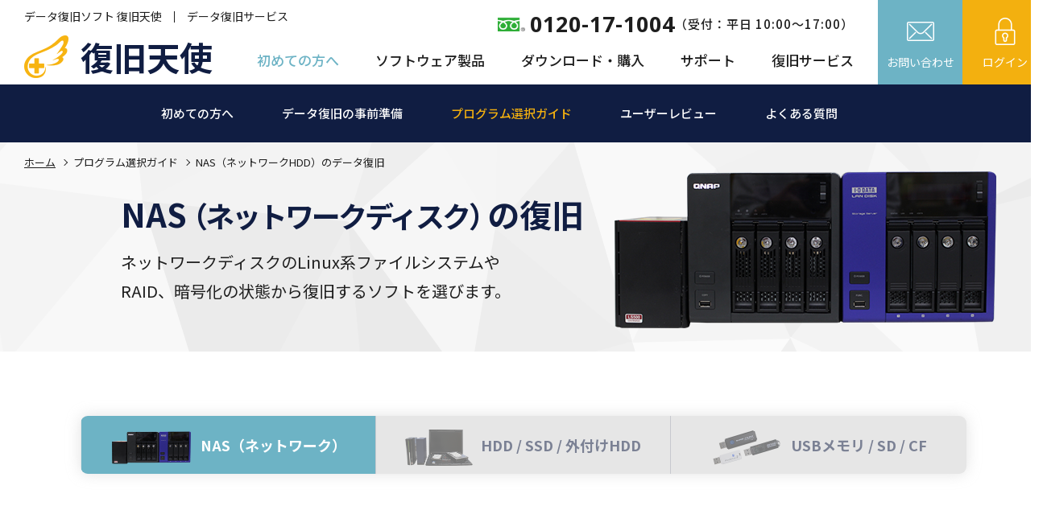

--- FILE ---
content_type: text/html; charset=utf-8
request_url: https://www.recovery-angel.jp/guide/nas.html
body_size: 8118
content:
<!DOCTYPE html>
<html lang="ja">
<head>
<!-- Google tag (gtag.js) -->
<script async src="https://www.googletagmanager.com/gtag/js?id=GT-T9WWV4V"></script>
<script>
  window.dataLayer = window.dataLayer || [];
  function gtag(){dataLayer.push(arguments);}
  gtag('js', new Date());

  gtag('config', 'GT-T9WWV4V');
</script>
<meta charset="UTF-8">
<meta name="keywords" content="データ復旧ソフト,NAS,ネットワーク,XFS,Btrfs,ハードディスク,SSD,マッキントッシュ,復元,ツール">
<meta name="description" content="NASのデータを削除した場合や誤ってフォーマットした場合に、復旧天使を使用すればNASのデータを復旧することができます。XFS、Btrfsなど、通常アクセスできないファイルシステムにも対応していますので、無料体験版でご確認ください。">
<meta name="viewport" content="width=device-width">
<meta name="format-detection" content="telephone=no">
<meta http-equiv="X-UA-Compatible" content="IE=edge">
<meta property="og:title" content="NASのデータ復旧を行う準備、方法、やり方をご案内">
<meta property="og:type" content="article">
<meta property="og:description" content="NASのデータを削除した場合や誤ってフォーマットした場合に、復旧天使を使用すればNASのデータを復旧することができます。XFS、Btrfsなど、通常アクセスできないファイルシステムにも対応していますので、無料体験版でご確認ください。">
<meta property="og:type" content="article">
<meta property="og:site_name" content="株式会社LIVEDATA">
<title>NASのデータ復旧を行う準備、方法、やり方をご案内</title>
<link rel="icon" href="/include/images.angel/favicon.ico">
<link rel="apple-touch-icon" href="/include/images.angel/apple-touch-icon.png" sizes="180x180">
<script>window.WebFontConfig={google:{families:["Noto+Sans+JP:400,500,700", "Noto+Sans:400,700"]},active:function(){sessionStorage.fonts=!0}},function(){var e=document.createElement("script");e.src="https://ajax.googleapis.com/ajax/libs/webfont/1.6.26/webfont.js",e.type="text/javascript",e.async="true";var t=document.getElementsByTagName("script")[0];t.parentNode.insertBefore(e,t)}();</script>
<link rel="stylesheet" href="/guide/include/css/nas.pc.css" media="screen and (min-width: 641px)">
<link rel="stylesheet" href="/guide/include/css/nas.sp.css" media="screen and (max-width: 640px)">
<script src="/include/js/jquery-3.3.1.min.js"></script>
<script>$(window).on("load",function(){$("html").addClass("wf-active")}),$(function(){$(document).delay(1e3).queue(function(){$("html").addClass("wf-active")})});</script>
</head>
<body>
<div id="load"></div>
<div id="wrapper">

<div id="header">
	<div class="h_logo">
		<h1><a href="/">復旧天使</a></h1>
		<ul>
			<li class="h_inquiry"><a href="/company/inquiry.html">お問い合わせ</a></li>
			<li class="h_login"><a href="/member/login.html">ログイン</a></li>
			<li class="sp h_swicth"><i><span></span><span></span><span></span></i></li>
		</ul>
	</div>
	<div id="navi">
		<ul class="h_gnavi">
			<li><a href="/">データ復旧ソフト 復旧天使</a></li>
			<li><a href="/datarecovery/">データ復旧サービス</a></li>
		</ul>
		<address class="h_tel"><a href="tel:0120-17-1004" class="tel">0120-17-1004</a><br class="sp">（受付：平日 10:00～17:00）</address>
		<div class="h_navi">
			<dl class="this">
				<dt data-href="/guide/soft-info.html">初めての方へ<i></i></dt>
				<dd>
					<ul>
						<li><a href="/guide/soft-info.html" class="parent_name">初めての方へ</a></li>
						<li><a href="/guide/hardware-info.html" class="parent_name">データ復旧の事前準備</a></li>
						<li><a href="/guide/nas.html" class="parent_name">プログラム選択ガイド</a></li>
						<li><a href="/review/" class="parent_name">ユーザーレビュー</a></li>
						<li><a href="/guide/faq.html" class="parent_name">よくある質問</a></li>
					</ul>
				</dd>
			</dl>
			<dl>
				<dt data-href="/soft/">ソフトウェア製品<i></i></dt>
				<dd>
					<ul>
						<li class="noparent"><a href="/soft/" class="parent_name">製品紹介</a></li>
						<li class="parent">
							<span class="parent_name">復旧天使</span>
							<div class="child">
								<ol>
									<li class="find">
										<figure><img alt="Standard" src="/include/images.angel/dammy.png" class="lazyload" data-src="/include/package/standard.png"></figure>
										<div class="name"><span><a href="/soft/standard.html">Standard</a>様々なフォーマット<br>に対応</span></div>
									</li>
									<li class="find">
										<figure><img alt="Standard RAID" src="/include/images.angel/dammy.png" class="lazyload" data-src="/include/package/raid.png"></figure>
										<div class="name"><span><a href="/soft/standard_raid.html">Standard RAID</a>NAS/RAIDボリューム<br>自動構成</span></div>
									</li>
									<li class="find">
										<figure><img alt="Professional" src="/include/images.angel/dammy.png" class="lazyload" data-src="/include/package/pro.png"></figure>
										<div class="name"><span><a href="/soft/professional.html">Professional</a>暗号化/HEX対応の<br>プロ仕様</span></div>
									</li>
								</ol>
							</div>
						</li>
						<li class="parent">
							<span class="parent_name">写真／動画復旧</span>
							<div class="child">
								<ol>
									<li class="find">
										<figure><img alt="マイフォト復旧" src="/include/images.angel/dammy.png" class="lazyload" data-src="/include/package/myphoto.png"></figure>
										<div class="name"><span><a href="/soft/myphoto-recovery.html">マイフォト</a>JPG写真に特化<br>した専用ソフト</span></div>
									</li>
									<li class="find">
										<figure><img alt="ドライブレコーダー復旧" src="/include/images.angel/dammy.png" class="lazyload" data-src="/include/package/drive.png"></figure>
										<div class="name"><span><a href="/soft/drive-recorder-recovery.html">ドライブレコーダー</a>車載カメラ映像<br>専用ソフト</span></div>
									</li>
									<li class="find">
										<figure><img alt="ビデオレコーダー復旧" src="/include/images.angel/dammy.png" class="lazyload" data-src="/include/package/cctv.png"></figure>
										<div class="name"><span><a href="/soft/cctv-recovery.html">ビデオレコーダー</a>監視カメラ映像<br>専用ソフト</span></div>
									</li>
								</ol>
							</div>
						</li>
						<li class="parent">
							<span class="parent_name">捜査機関専用</span>
							<div class="child">
								<ol>
									<li class="find">
										<figure><img alt="Technician" src="/include/images.angel/dammy.png" class="lazyload" data-src="/include/package/technician.png"></figure>
										<div class="name"><span><a href="/soft/technician.html">Technician</a>捜査機関専用の<br>特別復旧ソフト</span></div>
									</li>
									<li class="find">
										<figure><img alt="Server Forensics" src="/include/images.angel/dammy.png" class="lazyload" data-src="/include/package/server.png"></figure>
										<div class="name"><span><a href="/soft/server_forensice.html">Server Forensics</a>フォレンジック<br>分析サポートツール</span></div>
									</li>
									<li class="find">
										<figure><img alt="Video Recovery" src="/include/images.angel/dammy.png" class="lazyload" data-src="/include/package/video.png"></figure>
										<div class="name"><span><a href="/soft/video_recovery.html">Video Recovery</a>捜査機関専用の<br>映像復旧ソフト</span></div>
									</li>
									<li class="find">
										<figure><img alt="Oracle Recovery" src="/include/images.angel/dammy.png" class="lazyload" data-src="/include/package/oracle.png"></figure>
										<div class="name"><span><a href="/soft/oracle_recovery.html">Oracle Recovery</a>DBの参照と復旧が<br>可能な専用ツール</span></div>
									</li>
								</ol>
							</div>
						</li>
						<li class="noparent"><a href="/soft/usb-recovery.html" class="parent_name">USBメモリ復旧</a></li>

					</ul>
				</dd>
			</dl>
			<dl>
				<dt data-href="/download.html">ダウンロード・購入<i></i></dt>
				<dd>
					<ul>
						<li><a href="/download.html" class="parent_name">ダウンロード</a></li>
						<li><a href="/software-order.html" class="parent_name">製品購入</a></li>
					</ul>
				</dd>
			</dl>
			<dl>
				<dt data-href="/soft-manual.html">サポート<i></i></dt>
				<dd>
					<ul>
						<li><a href="/soft-manual.html" class="parent_name">マニュアル</a></li>
						<li><a href="/soft-case.html" class="parent_name">技術情報コラム</a></li>
						<li><a href="/company/news.html" class="parent_name">ニュース</a></li>
					</ul>
				</dd>
			</dl>
			<div class="dl"><a href="/recovery/" class="parent_name">復旧サービス</a></div>
		</div>
	</div>
</div>
<!--/header-->

<div id="sub_navi">
	<ul>
		<li><a href="/guide/soft-info.html">初めての方へ</a></li>
		<li><a href="/guide/hardware-info.html">データ復旧の事前準備</a></li>
		<li class="this"><a href="/guide/nas.html">プログラム選択ガイド</a></li>
		<li><a href="/review/">ユーザーレビュー</a></li>
		<li><a href="/guide/faq.html">よくある質問</a></li>
	</ul>
</div>
<!--/sub_navi-->

<div id="nas">

<div id="visual">
	<div class="bg">
		<ol id="bread">
			<li><a href="/">ホーム</a></li>
			<li>プログラム選択ガイド</li>
			<li>NAS（ネットワークHDD）のデータ復旧</li>
		</ol>
		<div class="container">
			<h2>NAS<span class="letter">（ネットワークディスク）</span><br class="sp">の復旧</h2>
			<p>ネットワークディスクのLinux系ファイルシステムや<br>RAID、暗号化の状態から復旧するソフトを選びます。</p>
		</div>
	</div>
</div>
<!--/visual-->

<div id="anchor">
	<div class="container">
		<ul>
			<li class="this"><a href="/guide/nas.html"><img alt="NAS（ネットワーク）" src="./include/images/anchor_01.png"><span>NAS<br class="sp">（ネットワーク）</span></a></li>
			<li><a href="/guide/external-hdd.html"><img alt="HDD / SSD / 外付けHDD" src="./include/images/anchor_02.png"><span>HDD / SSD / <br class="sp">外付けHDD</span></a></li>
			<li><a href="/guide/removable-media.html"><img alt="USBメモリ / SD / CF" src="./include/images/anchor_03.png"><span>USBメモリ / <br class="sp">SD / CF</span></a></li>
		</ul>
	</div>
</div>
<!--/anchor-->

<div class="preparation odd">
	<h3 class="h3">障害メディアの種類</h3>
	<ul class="slide_btn">
		<li class="animate_btn_01 active"><span>ディスク単体<br><small>(Standard)</small></span></li>
		<li class="animate_btn_02"><span>ディスク複数<br><small>（Standard RAID）</small></span></li>
		<li class="animate_btn_03"><span>暗号化NAS<br><small>(Professional)</small></span></li>
	</ul>
	<div class="container">
		<div class="animate_content">
			<div class="animate_inner">
				<div class="animate_01">
					<div class="section w540">
						<h4>ディスクのモデルを確認</h4>
						<p>外側のケースの大きさ、またはモデル名から内蔵のディスクが単体なのか複数なのかを確認します。ディスクの本数とRAIDの構成によって使用するソフトウェアが異なるため、仕様書またはメーカーに確認してください。</p>
						<h4>作業前の注意点</h4>
						<p>ネットワークディスクを作業するには、LAN経由ではなく、内蔵SATAケーブルやUSB変換などの接続を行い、マスストレージデバイスとして認識させる必要があります。<br>多くの場合はケースから内蔵ディスクを取り外す必要が有り、メーカー保証対象外となる場合が多いので、ご注意下さい。</p>
						<div class="figure w420">
							<figure><img alt="BUFFALO : LS-210、LS-VL、LS-YL、LS-HGL" src="/guide/include/images/nas_01.png"></figure>
							<p class="nas_01"><span>モデル例</span><br>BUFFALO : LS-210、LS-VL、LS-YL、LS-HGL ...<br>IODATA : HDL-CES、HDL-A、HDL-C、HDL-S、HDL-FM</p>
						</div>
					</div>
				</div>
				<div class="animate_02">
					<div class="section w540">
						<h4>RAIDボリュームの確認</h4>
						<p>ディスクが複数搭載されている製品は、ディスクの状態とRAIDの設定を確認してください。機械的に故障(異音がするなど)している場合はソフトウェアでは復旧できません。(仮想ディスク機能により一部は可能)</p>
						<h4>FWのアップデートは行わない</h4>
						<p>EMモード、RAID崩壊モード等に対して、FW(ファームウェア)のアップデートで修復される可能性は低く、データ領域を一部初期化してしまい、ディレクトリ構造が復元できなくなったり、一部のデータが復旧できなくなる可能性があります。また、ディスクを取り外す際は、順番がわかるように明記してください。</p>
						<div class="figure w420">
							<figure><img alt="BUFFALO : TS-XHL, TS-QVHL, TS-5400D" src="/guide/include/images/nas_02.png"></figure>
							<p class="nas_01"><span>モデル例</span><br>BUFFALO : TS-XHL, TS-QVHL, TS-5400D<br>IODATA : HDL-GT, HDL-GTR, HDL-XR</p>
						</div>
					</div>
				</div>
				<div class="animate_03">
					<div class="section w540">
						<h4>暗号化されたNASの見極め</h4>
						<p>上位機種はRAIDボリュームやディスク自体を暗号化することができます。管理者に問い合わせるか、NAS Navigator(BUFFALO)や、MagicalFinder(IODATA)から管理画面にアクセスして確認します。</p>
						<div class="figure w420">
							<figure><img alt="NAS Navigator(BUFFALO)" src="/guide/include/images/nas_03.png" width="386"></figure>
						</div>
						<h4>復旧方法は二通りから選べる</h4>
						<p>データ復旧の会社やシステムを持ち出せない、自分たちで復旧したいお客様は「復旧天使Professional」と「暗号化NASソリューション」をご提案、システムや実データを預けることなく復旧が可能です。<br>データ復旧を依頼したいお客様は、すべてお任せの成功報酬対応、データ復旧サービスをご利用ください。</p>
					</div>
				</div>
			</div>
		</div>
	</div>
</div>
<!--/preparation-->

<div class="preparation even">
	<h3 class="h3">体験版のダウンロード</h3>
	<ul class="slide_btn">
		<li class="animate_btn_01 active"><span>ディスク単体<br><small>(Standard）</small></li>
		<li class="animate_btn_02"><span>ディスク複数<br><small>（Standard RAID）</small></span></li>
		<li class="animate_btn_03"><span>暗号化NAS<br><small>(Professional)</small></span></li>
	</ul>
	<div class="container">
		<div class="animate_content">
			<div class="animate_inner">
				<div class="animate_01">
					<div class="section w610">
						<h4>作業用PCの準備</h4>
						<p>復旧作業を行うパソコンを準備します。Windowsの場合は、単体またはRAID構成によって該当のソフトウェアをダウンロード、インストールします。Mac、Linuxインストール版もご用意しておりますので、お客様の環境に合わせてご準備ください。</p>
						<div class="figure w350">
							<figure><img alt="Standard" src="/include/package/standard.png" width="200"></figure>
						</div>
						<table class="download">
							<tr>
								<th>インストール環境</th>
								<th>ダウンロード</th>
							</tr>
							<tr>
								<td><span class="i_win">Windows</span></td>
								<td><a href="/soft_download/standard.zip"><i></i>Windows 32bit/64bit <small>(zip 5.9MB)</small></a></td>
							</tr>
							<tr>
								<td><span class="i_mac">Macintosh</span></td>
								<td><a href="/soft_download/standard_mac.zip"><i></i>Macintosh 10.15以上 <small>(zip  4.0MB)</small></a></td>
							</tr>
							<tr>
								<td><span class="i_linux">Linux</span></td>
								<td><a href="/soft_download/standard.tar.z"><i></i>Linux 32bit/64bit <small>(z 20.8MB)</small></a></td>
							</tr>
						</table>
					</div>
				</div>
				<div class="animate_02">
					<div class="section w610">
						<h4>RAID構成でソフトを選ぶ</h4>
						<p>RAID0、RAID5、RAID6を復旧する場合は「Standard RAID」をダウンロードしてください。RAID1設定で、ディスクを一本ずつチェックする場合は「Standard」でも対応可能です。</p>
						<div class="figure w350">
							<figure><img alt="Standard RAID" src="/include/package/raid.png" width="200"></figure>
						</div>
						<table class="download">
							<tr>
								<th>インストール環境</th>
								<th>ダウンロード</th>
							</tr>
							<tr>
								<td><span class="i_win">Windows</span></td>
								<td><a href="/soft_download/standard_raid.zip"><i></i>Windows 32bit/64bit <small>(zip 6.2MB)</small></a></td>
							</tr>
							<tr>
								<td><span class="i_mac">Macintosh</span></td>
								<td><a href="/soft_download/standard-raid_mac.zip"><i></i>Macintosh 10.15以上 <small>(zip  4.1MB)</small></a></td>
							</tr>
							<tr>
								<td><span class="i_linux">Linux</span></td>
								<td><a href="/soft_download/standard-raid.tar.z"><i></i>Linux 32bit/64bit <small>(z 21.1MB)</small></a></td>
							</tr>
						</table>
					</div>
				</div>
				<div class="animate_03">
					<div class="section w610">
						<h4>暗号化NASを復旧するソフト</h4>
						<p>暗号化されたNASのRAIDボリュームを復旧するには「Professional」と有料サービスをご利用いただく必要があります。データの入ったシステムを預ける必要が無いため、データ復旧の会社様もご検討いただけます。</p>
						<div class="figure w350">
							<figure><img alt="Professional" src="/include/package/pro.png" width="200"></figure>
						</div>
						<table class="download pro">
							<tr>
								<th>インストール環境</th>
								<th>ダウンロード</th>
							</tr>
							<tr>
								<td rowspan="2"><span class="i_win">Windows</span></td>
								<td><a href="/soft_download/professional_home.zip"><i></i>Home 32/64bit <small>(zip 6.56MB)</small></a></td>
							</tr>
							<tr>
								<td><a href="/soft_download/professional_technician.zip"><i></i>Business & Expert 32/64bit <small>(zip 6.56MB)</small></a></td>
							</tr>
							<tr>
								<td rowspan="2"><span class="i_mac">Macintosh</span></td>
								<td><a href="/soft_download/professional_mac_home.zip"><i></i>Home 10.15以上 <small>(zip 6.56MB)</small></a></td>
							</tr>
							<tr>
								<td><a href="/soft_download/professional_mac_technician.zip"><i></i>Business＆Expert 10.15以上 <small>(zip 6.56MB)</small></a></td>
							</tr>
							<tr>
								<td class="rowspan" rowspan="2"><span class="i_linux">Linux</span></td>
								<td><a href="/soft_download/professional_home.tar.z"><i></i>Home 32/64bit <small>(z 6.56MB)</small></a></td>
							</tr>
							<tr>
								<td><a href="/soft_download/professional_technician.tar.z"><i></i>Business＆Expert 32/64bit <small>(z 6.56MB)</small></a></td>
							</tr>
						</table>
					</div>
				</div>
			</div>
		</div>
	</div>
</div>
<!--/preparation-->

<div class="preparation odd">
	<h3 class="h3">復旧したいメディアの接続</h3>
	<div class="container">
		<div class="section w540">
			<h4>ディスクを直接、接続する</h4>
			<p>NASなどのメディアに対して、ネットワークを介してアクセスすることはできません。内蔵ハードディスクを取り出し、作業用ＰＣにUSBケーブルまたは、内蔵ケーブルで接続してください。<br>Windowsのディスクの管理からディスクが認識できない場合、物理障害の可能性がありますので、弊社サポートまでご連絡ください。※フォーマットの要求が出る場合があります。すべてキャンセルしてください。<br>また、Linux等で起動後、「xfs_repair」「fsck」等のコマンドを実行しますと、データコードが変更される可能性がありますのでご注意ください。</p>
			<div class="figure w420">
				<figure><img alt="NAS Navigator(BUFFALO)" src="/guide/include/images/nas_04.png" width="386"></figure>
			</div>
		</div>
		<ul class="hardware">
			<li><a href="/guide/hardware-info.html"><img alt="接続方法の詳細はこちら" src="./include/images/datarecovery_05.png"></a></li>
		</ul>
	</div>
</div>
<!--/preparation-->

<div class="preparation even">
	<h3 class="h3">パーティション検索<br class="sp">とスキャン</h3>
	<ul class="slide_btn">
		<li class="animate_btn_01 active"><span>ディスク単体<br><small>(Standard）</small></span></li>
		<li class="animate_btn_02"><span>ディスク複数<br><small>（Standard RAID）</small></span></li>
		<li class="animate_btn_03"><span>暗号化NAS<br><small>(Professional)</small></span></li>
	</ul>
	<div class="container">
		<div class="animate_content">
			<div class="animate_inner">
				<div class="animate_01">
					<div class="section w540">
						<h4>自動読み込み機能</h4>
						<p>ファイルシステムに大きな損傷が無い場合、該当のドライブやパーティションをクリックするだけで、ご希望のデータにアクセスできます。</p>
						<div class="figure w420">
							<figure><img alt="自動読み込み機能" src="./include/images/nas_05.png" width="386"></figure>
						</div>
						<h4>データはどこに？</h4>
						<p>ネットワークディスクの多くは、複数のパーティションに別れていますが、一番大きいパーティションがデータ領域です。</p>
						<ul class="submit">
							<li><a href="/soft-manual.html">ソフトウェアの使用方法はこちら</a></li>
						</ul>
					</div>
				</div>
				<div class="animate_02">
					<div class="section w540">
						<h4>RAIDボリュームの自動構築</h4>
						<p>RAID構成のディスクを接続すると、RAIDパラメータ(構成情報)を読み取って、自動でRAIDを構築し、ボリュームをマウントします。軽度の障害の場合は、接続するだけでデータにアクセスできるようになります。</p>
						<div class="figure w420">
							<figure><img alt="データのスキャン" src="./include/images/nas_06.png" width="386"></figure>
						</div>
						<h4>データのスキャン</h4>
						<p>最近のNASでは、XFSというファイルシステムが多く使用されています。実データが入っているパーティションはサイズが大きくわかりやすいため、簡単にスキャンできます。パーティションが表示されない場合は、パーティションを検索するところから始めます。</p>
						<ul class="submit">
							<li><a href="/soft-manual.html">ソフトウェアの使用方法はこちら</a></li>
						</ul>
					</div>
				</div>
				<div class="animate_03">
					<div class="section w540">
						<h4>暗号化ボリュームを構築</h4>
						<p>各ディスクのコードやスロット番号などから、暗号化されたボリュームを構築します。不明なパーティションとなりますが、有料サービスの暗号化NAS復旧をご利用いただき、提供された復号化キーにより通常ボリュームに復号が可能です。こちらは「Professional」専用機能です。</p>
						<div class="figure w420">
							<figure><img alt="復号キーの抽出" src="./include/images/nas_07.png" width="386"></figure>
						</div>
						<h4>その場で復旧</h4>
						<p>復号キーの抽出は、システム情報とキー情報など、実データとは関係のない情報から行われるため、同業者の方も数多くご利用いただいています。復旧サービスのご利用が難しい場合は、こちらをご検討ください。</p>
						<ul class="submit">
							<li><a href="/recovery/iodata-encrypt-nas.html">暗号化NASの復旧サービス</a></li>
						</ul>
					</div>
				</div>
			</div>
		</div>
	</div>
</div>
<!--/preparation-->

<div class="preparation odd">
	<h3 class="h3">データを復旧<span>（保存）</span>する</h3>
	<div class="container">
		<div class="section w540">
			<h4>プレビュー機能を使ってチェック</h4>
			<p>ファイル自体が破損している場合は、破損した状態で復旧されます。ファイルのチェックが可能なプレビュー機能を利用して確認できます。</p>
			<div class="figure w420">
				<figure><img alt="プレビュー機能" src="./include/images/datarecovery_06.png" width="386"></figure>
			</div>
			<h4>ライセンスの購入</h4>
			<p>復旧できそうと判断された場合は、ライセンスを購入してアクティベーションを行うと、すぐに正規版に切り替わります。認証後は、スキャンしたデータの保存ができるようになります。</p>
			<ul class="submit">
				<li><a href="/software-order.html">ライセンスの購入はこちら</a></li>
			</ul>
		</div>
	</div>
</div>
<!--/preparation-->

<div class="preparation even">
	<h3 class="h3">データが復旧できずに<br class="sp">お困りのお客様へ</h3>
	<div class="service">
		<h4>任せて安心、データ復旧サービス</h4>
		<div class="w556">
			<p>メディアに機械的な損傷（物理障害）がある場合、ソフトウェアでは復旧できません。ご依頼いただければ、充実した設備・豊富な経験でお客様のデータをより安全に復旧します。</p>
		</div>
		<ol>
			<li>ディスクが認識しない</li>
			<li>ディスクが回転していない</li>
			<li>ディスクから異音がする</li>
			<li>復旧できなければ無料</li>
			<li>復旧天使会員割引サービス有り</li>
		</ol>
		<figure><img alt="データ復旧サービス" src="./include/images/datarecovery_02.png"></figure>
		<ul class="submit">
			<li><a href="/service/">データ復旧サービスの詳細はこちら</a></li>
		</ul>
	</div>
</div>
<!--/preparation-->

</div>
<!--/nas-->

	<div class="f_use">
	<div class="copy"><span>復旧天使</span>を使ってみる</div>
	<ul class="submit">
		<li><a href="/download.html">体験版のダウンロード</a></li>
		<li><a href="/soft-manual.html">マニュアルのダウンロード</a></li>
		<li><a href="/guide/hardware-info.html">作業前の準備</a></li>
	</ul>
</div>
<!--/f_use-->

<div id="recovery_lp">
	<div class="container">
		<h2>有料サービス</h2>
		<p>復旧天使の操作が難しい！ソフトではデータが復旧できなかった！という会員様向けの限定サービスをご用意！<br>プロのデータ復旧エンジニアが、お客様のデータをより安全に抽出し、別メディアに入れて納品いたします。</p>
		<h3>復旧可能なデータを見てから<br class="sp">正式に依頼ができる！</h3>
		<figure><img alt="定額データ復旧サービス 49,800円" src="/include/images.angel/dammy.png" class="lazyload" data-src="/include/images.angel/recovery_lp_03.png"></figure>
		<ul>
			<li><a href="/recovery/"><img alt="詳しくはこちら" src="/include/images.angel/dammy.png" class="lazyload" data-src="/include/images.angel/recovery_lp_04.png"></a></li>
		</ul>
	</div>
</div>
<!--/recovery_lp-->

<div id="footer">
	<div id="f_tel">
		<ul>
			<li class="find f_tel_01"><a href="/download.html">体験版ダウンロード</a>体験版でお試しいただけます</li>
			<li class="find f_tel_02"><a href="/soft-manual.html">マニュアル</a>PDFをダウンロードできます</li>
			<li class="find f_tel_03"><a href="/company/inquiry.html">お問い合わせフォーム</a>24時間受付中</li>
			<li class="find f_tel_04"><a href="/software-order.html">今すぐ購入</a>クレジット決済なら<br class="sp">24時間決済可能</li>
		</ul>
	</div>
	<div id="f_navi">
		<div class="section">
			<h2>復旧天使ソフトウェア</h2>
			<ol>
				<li><a href="/soft/">製品案内</a></li>
				<li><a href="/guide/nas.html">プログラム選択ガイド</a></li>
				<li><a href="/download.html">ダウンロード</a></li>
				<li><a href="/soft-manual.html">マニュアル</a></li>
			</ol>
		</div>
		<div class="section">
			<h2>有料サービス</h2>
			<ol>
				<li><a href="/datarecovery/">データ復旧サービス</a></li>
				<li><a href="/oracle/">ORACLE復旧サービス</a></li>
				<li><a href="/recovery/iodata-encrypt-nas.html">暗号化NAS復旧サービス</a></li>
				<li><a href="/raid/on-site.html">出張復旧サービス</a></li>
			</ol>
		</div>
		<div class="section">
			<h2>ヘルプ</h2>
			<ol>
				<li><a href="/company/news.html">ニュース</a></li>
				<li><a href="/review/">レビュー</a></li>
				<li><a href="/guide/faq.html">FAQ</a></li>
				<li><a href="/sitemap.html">サイトマップ</a></li>
			</ol>
		</div>
		<div class="section">
			<h2>会社案内</h2>
			<ol>
				<li><a href="/corporate/">復旧天使について</a></li>
				<li><a href="/company/partner.html">パートナー募集</a></li>
				<li><a href="/policy/privacy.html">プライバシーポリシー</a></li>
				<li><a href="/law/">特定商取引法に基づく表記</a></li>
			</ol>
		</div>
	</div>
</div>
<!--/footer-->

<div id="f_gnavi" class="clearfix">
	<ul class="f_right">
		<li><a href="https://www.youtube.com/channel/UCrjiYwIzPzh8SknfWmDxjUw" target="_blank"><img alt="YouTube" src="/include/images.angel/f_youtube.png"></a></li>
		<li><a href="https://www.facebook.com/%E3%83%A9%E3%82%A4%E3%83%96%E3%83%87%E3%83%BC%E3%82%BF%E5%BE%A9%E6%97%A7%E3%82%B5%E3%83%BC%E3%83%93%E3%82%B9-1698012470497955/" target="_blank"><img alt="FaceBook" src="/include/images.angel/f_facebook.png"></a></li>
		<li class="f_privacy"><img alt="プライバシーマーク10824688(02)" src="/include/images/f_privacy.png"></li>
	</ul>
	<div class="f_left">
		<div class="name">復旧天使</div>
		<address>Copyright &copy; 2007-2026 LIVEDATA All Rights Reserved.</address>
	</div>
</div>
<!--/f_gnavi-->

<div id="pagetop"><img alt="ページの先頭へ" src="/include/images.angel/f_pagetop.png"></div>

</div>
<!--/wrapper-->

<script src="/include/js/jquery.common.js"></script>
<script>
$(window).on('load', function(){
	$('.animate_btn_01').click(function(){
		$('.animate_inner').animate({ 'marginLeft': '0'});
		$('.slide_btn li').removeClass('active')
		$('.animate_btn_01').addClass('active')
	});
	$('.animate_btn_02').click(function(){
		$('.animate_inner').animate({ 'marginLeft': '-100%'});
		$('.slide_btn li').removeClass('active')
		$('.animate_btn_02').addClass('active')
	});
	$('.animate_btn_03').click(function(){
		$('.animate_inner').animate({ 'marginLeft': '-200%'});
		$('.slide_btn li').removeClass('active')
		$('.animate_btn_03').addClass('active')
	});
});
</script>
<link rel="preload" href="/include/css/font.css" as="style" onload="this.rel='stylesheet'">

<script>
(function(i,s,o,g,r,a,m){i['GoogleAnalyticsObject']=r;i[r]=i[r]||function(){ (i[r].q=i[r].q||[]).push(arguments)},i[r].l=1*new Date();a=s.createElement(o), m=s.getElementsByTagName(o)[0];a.async=1;a.src=g;m.parentNode.insertBefore(a,m) })(window,document,'script','https://www.google-analytics.com/analytics.js','ga');
ga('create', 'UA-3405974-9', 'auto');
ga('send', 'pageview');
</script>
<!--/google-analytics-->

</body>
</html>

--- FILE ---
content_type: text/css
request_url: https://www.recovery-angel.jp/include/css/font.css
body_size: 616
content:
@charset "UTF-8";
@import url('https://fonts.googleapis.com/css2?family=Oswald:wght@600&display=swap');

/* ---------------------------------------------------------
	CSS Document main
--------------------------------------------------------- */

#main {
	background-image: url(../top/visual_02.png);
}

/* ---------------------------------------------------------
	CSS Document pager
--------------------------------------------------------- */

#pager {
	text-align: center;
	font-size: 0;
}

#pager li {
	display: inline-block;
	vertical-align: top;
	width: 40px;
	margin-bottom: 5px;
}

#pager li:not(:last-of-type) {
	margin-right: 5px;
}

#pager li a {
	display: block;
	height: 40px;
	background: #ececec;
	text-decoration: none;
	font-family: 'Noto Sans', sans-serif;
	font-size: 15px;
	line-height: 40px;
	color: #202020;
}

#pager li.prev a,
#pager li.next a {
	background: none;
	font-size: 0;
}

#pager li.prev a:before,
#pager li.next a:before {
	display: inline-block;
	vertical-align: -6px;
	content: '';
	width: 9px;
	height: 9px;
	border-top: solid 2px #202020;
	border-right: solid 2px #202020;
}

#pager li.prev a:before {
	vertical-align: -5px;
	transform: rotate(-135deg);
}

#pager li.next a:before {
	transform: rotate(45deg);
}

#pager li.this a {
	background: #6db3c5;
	font-weight: 700;
	color: #fff;
}

/* ---------------------------------------------------------
	CSS Document package_common
--------------------------------------------------------- */

.package_common .standard .name a {
	background: #d92222;
}

.package_common .raid .name a {
	background: #f7b412;
}

.package_common .professional .name a {
	background: #454795;
}

.package_common .technician .name a {
	background: #4a2a6c;
}

.package_common .myphoto .name a {
	background: #8cbc3c;
}

.package_common .drive .name a {
	background: #7f1e7d;
}

.package_common .cctv .name a {
	background: #d91d58;
}

.package_common .video .name a {
	background: #4577c3;
}

.package_common .lite .name a {
	background: #29baae;
}

.package_common .usb .name a {
	background: #ff7e00;
}

.package_common .server .name a {
	background: #6066a8;
}

.package_common .oracle .name a {
	background: #d35943;
}


--- FILE ---
content_type: text/css
request_url: https://www.recovery-angel.jp/guide/include/css/nas.pc.css
body_size: 1738
content:
@charset "UTF-8";
@import "/include/css/import.angel.pc.css";

/* ---------------------------------------------------------
	CSS Document visual
--------------------------------------------------------- */

#nas #visual .bg {
	background-image: url(../images/visual_nas.png);
}

#hdd #visual .bg {
	background-image: url(../images/visual_hdd.png);
}

#removable #visual .bg {
	background-image: url(../images/visual_removable.png);
}

#visual h2 span {
	margin: 0 -10px;
	font-size: 36px;
}

#visual h2 span.letter {
	letter-spacing: -3px;
}

/* ---------------------------------------------------------
	CSS Document nas > anchor
--------------------------------------------------------- */

#anchor .container {
	width: 1100px;
	height: 72px;
	overflow: hidden;
	margin-bottom: 50px;
	border-radius: 9px;
	background: #e6e6e6;
	box-shadow: 0 0 18px 0 rgba(185, 185, 185, 0.4);
	font-size: 0;
}

#anchor li {
	display: inline-block;
	vertical-align: top;
	width: 33.3%;
}

#anchor li:not(:last-of-type) {
	border-right: solid 1px #c7c9ce;
}

#anchor li a {
	display: block;
	height: 72px;
	text-decoration: none;
	font-weight: 600;
	font-size: 18px;
	line-height: 72px;
	color: #101d42;
	opacity: 0.5;
}

#anchor li a:hover {
	opacity: 0.3;
}

#anchor li.this a {
	background: #6db3c5;
	color: #fff;
	opacity: 1;
}

#anchor li img {
	vertical-align: middle;
	height: 45px;
	margin-right: 10px;
}

/* ---------------------------------------------------------
	CSS Document preparation
--------------------------------------------------------- */

.preparation {
	padding: 80px 0;
	font-size: 0;
}

.preparation.odd {
	background: #ecf9fe;
}

.preparation .h3 {
	margin-bottom: 30px;
	font-weight: 600;
	font-size: 42px;
	line-height: 1;
	color: #101d42;
}

.preparation .h3:after {
	display: block;
	content: '';
	height: 26px;
	margin-top: 20px;
	background: url(/include/manual/i_plus.png) no-repeat bottom / auto 100%;
}

.preparation .h3 span {
	font-size: 36px;
}

.preparation .container {
	width: 960px;
}

.preparation .section {
	text-align: left;
	font-size: 18px;
	position: relative;
}

.preparation .w540 {
	padding-right: 420px;
}

.preparation .w610 {
	padding-right: 350px;
}

.preparation .h320 {
	height: 320px;
}

.preparation .section h4 {
	margin-bottom: 15px;
	padding-bottom: 15px;
	padding-left: 50px;
	border-bottom: dashed 1px #9aa2a5;
	background: url(../soft/flow_05.png) no-repeat 0 4px / 32px auto;
	font-weight: 600;
	font-size: 30px;
	line-height: 34px;
	color: #101d42;
}

.preparation .section p {
	margin-bottom: 40px;
}

.preparation .section .w420 {
	width: 386px;
	text-align: right;
	position: absolute;
	top: 0;
	right: 0;
}

.preparation .section .w350 {
	width: 350px;
	text-align: right;
	position: absolute;
	top: 0;
	right: 58px;
}

.preparation .section .w280 {
	width: 280px;
	text-align: center;
	position: absolute;
	top: 0;
	right: 0;
}

.preparation .section .submit {
	text-align: left;
}

.preparation .section .submit a {
	text-align: center;
}

.preparation .section .w280 .submit a {
	margin-top: 20px;
	width: 280px;
}

.preparation .figure {
	display: inline-block;
	vertical-align: top;
	padding: 20px 0 70px;
	text-align: right;
	position: relative;
}

/* nas_01 */
.preparation .nas_01 {
	width: 245px;
	padding: 20px;
	border-radius: 9px;
	border: solid 1px #d2d2d2;
	background: #fff;
	text-align: left;
	font-size: 14px;
	position: absolute;
	bottom: 0;
	right: 0;
}

.preparation .nas_01 span,
.preparation .hdd_01 span {
	font-weight: 700;
	font-size: 18px;
	color: #101d42;
}

/* hdd_01 */
.preparation .hdd_01 {
	width: 344px;
	margin: 20px auto 0;
	padding: 20px;
	border-radius: 9px;
	border: solid 1px #d2d2d2;
	background: #fff;
	text-align: left;
	font-size: 14px;
}

/* ---------------------------------------------------------
	CSS Document slide_btn
--------------------------------------------------------- */

.slide_btn {
	margin-bottom: 50px;
	font-size: 0;
}

.slide_btn li {
	display: inline-block;
	vertical-align: top;
	width: 200px;
	height: 58px;
	margin: 0 5px;
	border-radius: 58px;
	background: #c9c9c9;
	text-align: center;
	line-height: 58px;
	color: #7d7d7d;
	cursor: pointer;
	transition: .4s;
}

.slide_btn li:hover {
	opacity: 0.6;
}

.slide_btn li.active {
	background: #2a83db;
	color: #fff;
}

.slide_btn span {
	display: inline-block;
	vertical-align: middle;
	font-weight: 500;
	font-size: 18px;
	line-height: 1.1;
}

.slide_btn small {
	font-size: 14px;
}

/* ---------------------------------------------------------
	CSS Document animate
--------------------------------------------------------- */

.animate_content {
	width: 100%;
	overflow: hidden;
}

.animate_inner,
.animate_second {
	white-space: nowrap;
}

.animate_01,
.animate_02,
.animate_03,
.animate_04,
.animate_05,
.animate_06,
.animate_07 {
	display: inline-block;
	vertical-align: top;
	width: 960px;
	white-space: normal;
}

/* ---------------------------------------------------------
	CSS Document download
--------------------------------------------------------- */

.download {
	width: 100%;
	overflow: hidden;
	border-radius: 9px;
	box-shadow: 0 0 0 1px #d2d2d2 inset;
}

.download th {
	padding: 0;
	border-right: solid 1px #d2d2d2;
	background: #101d42;
	text-align: center;
	font-weight: 500;
	font-size: 16px;
	line-height: 48px;
	color: #fff;
}

.download td {
	padding: 5px;
	border-right: solid 1px #d2d2d2;
	border-bottom: dashed 1px #d2d2d2;
	text-align: center;
	font-family: 'Noto Sans', 'Noto Sans JP', sans-serif;
}

.download th:last-of-type,
.download td:last-of-type {
	border-right: 0;
}

.download td.rowspan,
.download tr:last-of-type td {
	border-bottom: 0;
}

.download .i_win,
.download .i_mac,
.download .i_linux {
	display: inline-block;
	vertical-align: 0;
	width: 120px;
	height: 22px;
	padding-left: 28px;
	background: url(/include/order/i_windows.png) no-repeat left / 18px auto;
	text-align: left;
	line-height: 22px;
	white-space: nowrap;
}

.download .i_mac {
	background-image: url(/include/order/i_mac.png);
}

.download .i_linux {
	background-image: url(/include/order/i_linux.png);
}

.download td a {
	display: inline-block;
	vertical-align: 0;
	width: 260px;
	height: 22px;
	text-align: left;
	text-decoration: none;
	font-size: 16px;
	line-height: 22px;
	color: #1e1e1e;
}

.download.pro td a {
	width: 314px;
}

.download.lite td a {
	width: auto;
}

.download td a small {
	font-size: 14px;
}

.download td a i {
	display: inline-block;
	vertical-align: top;
	width: 22px;
	height: 22px;
	margin-right: 5px;
	border-radius: 100%;
	background: #d92222 url(/include/download/i_download.png) no-repeat center / 14px auto;
	font-size: 0;
}

/* ---------------------------------------------------------
	CSS Document service
--------------------------------------------------------- */

.service {
	width: 1050px;
	overflow: hidden;
	margin: 0 auto 60px;
	padding-bottom: 60px;
	border-radius: 9px;
	box-shadow: 0 0 0 3px #6db3c5 inset;
}

.service h4 {
	height: 110px;
	margin-bottom: 35px;
	background: #6db3c5;
	font-weight: 600;
	font-size: 34px;
	line-height: 110px;
	color: #fff;
}

.service h4:before {
	display: inline-block;
	vertical-align: top;
	content: '';
	width: 50px;
	height: 100%;
	margin: 0 30px 0 -10px;;
	background: url(../images/datarecovery_01.png) no-repeat left / 100% auto;
}

.service:last-of-type h4:before {
	width: 66px;
	background-image: url(../images/datarecovery_03.png);
}

.service .w556 {
	display: inline-block;
	vertical-align: top;
	width: 580px;
	padding: 0 50px 0 0;
	text-align: left;
	font-size: 21px;
}

.service .w556 p {
	margin-bottom: 40px;
}

.service ol {
	display: inline-block;
	vertical-align: top;
	width: 341px;
	margin-bottom: 35px;
	padding: 15px;
	background: #f7f7f7;
	text-align: left;
	font-size: 18px;
	line-height: 1.9;
}

.service ol li {
	margin-left: 0.8em;
}

.service ol li:before {
	display: inline-block;
	vertical-align: 0;
	content: '';
	width: 12px;
	height: 12px;
	margin-right: 10px;
	border-radius: 100%;
	background: #6db3c5;
}

.service .submit {
	margin-top: 40px;
}

.service .submit a {
	width: 400px;
}

/* ---------------------------------------------------------
	CSS Document f_use
--------------------------------------------------------- */

.f_use {
	margin-top: 0;
}


--- FILE ---
content_type: text/css
request_url: https://www.recovery-angel.jp/include/css/import.angel.pc.css
body_size: 3861
content:
@charset "UTF-8";

/* ---------------------------------------------------------
	CSS Document load
--------------------------------------------------------- */

#load {
	width: 100%;
	height: 100vh;
	background: #fff;
	position: fixed;
	top: 0;
	left: 0;
	z-index: 9999;
}

.wf-active #load {
	display: none;
}

/* ---------------------------------------------------------
	CSS Document Common
--------------------------------------------------------- */

html, body {
	min-width: 1300px;
	margin: 0;
	padding: 0;
	background: #fff;
	-webkit-text-size-adjust: none;
	-ms-text-size-adjust: none;
	text-align: center;
	font-family: 'Noto Sans JP', sans-serif;
	font-size: 16px;
	line-height: 1.8;
	word-wrap: break-word;
	word-break: break-all;
	color: #1e1e1e;
}

h1, h2, h3, h4, h5, h6, div, p, ul, ol, li, dl, dt, dd, a, span, img, figure, figcaption, i, table {
	outline: none;
	margin: 0;
	padding: 0;
	box-sizing: border-box;
	-webkit-box-sizing: border-box;
	border-collapse: collapse;
	list-style: none;
}

.sp {
	display: none;
}

.f18 {
	font-size: 18px;
}

.target {
	margin-top: -120px;
	padding-top: 120px;
}

.find {
	cursor: pointer;
	transition: .4s;
}

.center {
	text-align: center;
}

.f_left {
	float: left;
}

.f_right {
	float: right;
}

.clearfix:after {
	display: block;
	content: '';
	clear: both;
	height: 1px;
	overflow: hidden;
}

.container {
	width: 1000px;
	margin: 0 auto;
}

address, em, i {
	font-style: normal;
}

img {
	vertical-align: top;
	max-width: 100%;
	border: 0;
}

/* ---------------------------------------------------------
	CSS Document form
--------------------------------------------------------- */

input, textarea, select, button {
	outline: 0;
	margin: 0;
	padding: 0;
	border-radius: 0;
	border: 0;
	box-shadow: none;
	box-sizing: border-box;
	-webkit-box-sizing: border-box;
	font-family: 'Noto Sans JP', sans-serif;
	font-size: 16px;
	color: #1e1e1e;
}

select.invalid,
input.invalid,
textarea.invalid {
	box-shadow: 0 0 3px 0 #f00;
}

input[type='checkbox'],
input[type='radio'] {
	vertical-align: top;
	width: 22px;
	height: 22px;
}

.checkbox {
	height: 22px;
	font-size: 17px;
	line-height: 22px;
}

.checkbox span {
	display: inline-block;
	vertical-align: top;
	margin-left: 10px;
}

button,
input[type='button'],
input[type='submit'] {
	-webkit-appearance: none;
	-moz-appearance: none;
	appearance: none;
	cursor: pointer;
	transition: .4s;
}

button:hover,
input[type='button']:hover,
input[type='submit']:hover {
	opacity: 0.6;
}

.send,
.submit {
	text-align: center;
}

.send [type='button'],
.send [type='submit'],
.submit a,
.submit [type='submit'] {
	display: inline-block;
	vertical-align: top;
	width: 350px;
	height: 55px;
	border-radius: 55px;
	background: #f3b00f;
	text-decoration: none;
	font-weight: 500;
	font-size: 18px;
	line-height: 55px;
	color: #fff;
}

.submit [type='submit'].w420 {
	width: 420px;
}

.submit a:hover {
	text-decoration: none;
	color: #fff;
}

.send [type='button'] {
	width: 200px;
	background: #6db3c5;
}

.send [type='submit'] {
	width: 200px;
	margin-left: 30px;
}

.send [type='submit']:after,
.submit a:after,
.submit [type='submit']:after {
	display: inline-block;
	vertical-align: top;
	content: '';
	width: 23px;
	height: 100%;
	margin: 0 -15px 0 15px;
	background: url(/member/include/images/i_arrow_01.png) no-repeat left / 100% auto;
}

.send [type='button']:before {
	display: inline-block;
	vertical-align: top;
	content: '';
	width: 23px;
	height: 100%;
	margin: 0 15px 0 -15px;
	background: url(/member/include/images/i_arrow_02.png) no-repeat left / 100% auto;
}

::-webkit-input-placeholder {
	color: #c8c8c8;
}

::-moz-placeholder {
	opacity: 1;
	color: #c8c8c8;
}

:-ms-input-placeholder {
	color: #c8c8c8;
}

.warning {
	display: none;
	margin: 20px 0 0;
	padding: 20px;
	background: #f7dadb;
	line-height: 20px;
}

.warning em {
	display: inline-block;
	vertical-align: top;
	width: 45px;
	height: 20px;
	margin-right: 10px;
	border-radius: 20px;
	background: #d5464c;
	text-align: center;
	font-weight: normal;
	font-size: 12px;
	line-height: 20px;
	letter-spacing: 0;
	color: #fff;
}

/* ---------------------------------------------------------
	CSS Document link
--------------------------------------------------------- */

a {
	text-decoration: underline;
	color: #3067bb;
	transition: .4s;
}

a:hover {
	text-decoration: underline;
	color: #3067bb;
	opacity: 0.6;
}

a.tel {
	text-decoration: none;
	color: #1e1e1e;
	opacity: 1;
}

/* ---------------------------------------------------------
	CSS Document header
--------------------------------------------------------- */

#wrapper {
	overflow: hidden;
	padding-top: 105px;
}

#header {
	min-width: 1300px;
	width: 100%;
	height: 105px;
	background: rgba(255, 255, 255, 0.95);
	font-size: 0;
	position: fixed;
	top: 0;
	left: 0;
	z-index: 99;
}

#header .h_logo {
	height: 105px;
	padding-left: 30px;
	text-align: left;
}

#header .h_logo h1 {
	padding-top: 38px;
}

#header .h_logo h1 a {
	display: inline-block;
	vertical-align: top;
	height: 64px;
	padding-left: 70px;
	background: url(../images.angel/h_logo.png) no-repeat left / 55px auto;
	text-decoration: none;
	font-weight: 700;
	font-size: 41px;
	line-height: 64px;
	color: #101d42;
	transition: 0s;
}

#header .h_logo ul {
	height: 105px;
	position: absolute;
	top: 0;
	right: 0;
}

#header .h_logo ul > li:not(.h_swicth) {
	display: inline-block;
	vertical-align: top;
	width: 105px;
}

#header .h_logo ul > li > span,
#header .h_logo ul > li > a {
	display: block;
	height: 105px;
	padding-top: 70px;
	text-align: center;
	text-decoration: none;
	font-size: 14px;
	line-height: 1;
	color: #fff;
}

#header .h_logo li.h_inquiry a {
	background: #6db3c5 url(../images.angel/h_inquiry.png) no-repeat center 22px / 34px auto;
}

#header .h_logo li.h_login a {
	background: #f3b00f url(../images.angel/h_login.png) no-repeat center 22px / 34px auto;
}

/* ---------------------------------------------------------
	CSS Document header > h_user
--------------------------------------------------------- */

#header .h_logo li.h_user span {
	background: #f3b00f url(../images.angel/h_user.png) no-repeat center 22px / 34px auto;
	cursor: pointer;
	transition: .4s;
}

#header .h_logo li.h_user span:hover {
	opacity: 0.6;
}

#header .h_logo li.h_user ol {
	display: none;
	width: 210px;
	padding: 0 25px;
	background: #f3b00f;
	text-align: left;
	line-height: 42px;
	position: fixed;
	top: 105px;
	right: 0;
	z-index: 99;
}

#header .h_logo li.h_user li:not(:last-of-type) {
	border-bottom: solid 1px #fbe7b7;
}

#header .h_logo li.h_user li a {
	display: block;
	padding-left: 5px;
	text-decoration: none;
	font-weight: 500;
	font-size: 15px;
	color: #fff;
}

#header .h_logo li.h_user li a:before {
	display: inline-block;
	vertical-align: 1px;
	content: '';
	width: 6px;
	height: 6px;
	margin-right: 7px;
	border-top: solid 2px #fff;
	border-right: solid 2px #fff;
	transform: rotate(45deg);
}

/* ---------------------------------------------------------
	CSS Document header > h_gnavi
--------------------------------------------------------- */

#header #navi {
	display: block !important;
}

#header .h_gnavi {
	height: 38px;
	position: absolute;
	top: 0;
	left: 30px;
}

#header .h_gnavi li {
	display: inline-block;
	vertical-align: top;
	line-height: 40px;
}

#header .h_gnavi li:first-of-type:after {
	display: inline-block;
	vertical-align: -2px;
	content: '';
	width: 1px;
	height: 14px;
	margin: 0 15px;
	background: #1e1e1e;
}

#header .h_gnavi li a {
	text-decoration: none;
	font-size: 14px;
	color: #1e1e1e;
}

#header .h_gnavi li a:hover {
	text-decoration: underline;
}

/* ---------------------------------------------------------
	CSS Document header > h_tel
--------------------------------------------------------- */

#header .h_tel {
	height: 45px;
	font-weight: 500;
	font-size: 15px;
	line-height: 60px;
	letter-spacing: 1px;
	position: absolute;
	top: 0;
	right: 240px;
}

#header .h_tel a {
	display: inline-block;
	vertical-align: top;
	padding-left: 40px;
	background: url(../images.angel/h_tel.png) no-repeat left / 34px auto;
	font-family: 'Noto Sans', sans-serif;
	font-weight: 700;
	font-size: 27px;
}

/* ---------------------------------------------------------
	CSS Document header > h_navi
--------------------------------------------------------- */

#header .h_navi {
	height: 60px;
	position: absolute;
	top: 45px;
	right: 240px;
}

#header .h_navi dl,
#header .h_navi .dl {
	display: inline-block;
	vertical-align: top;
	margin-left: 45px;
}

#header .h_navi dt {
	font-weight: 500;
	font-size: 17px;
	line-height: 60px;
	position: relative;
	cursor: pointer;
}

#header .h_navi .dl a {
	display: block;
	text-decoration: none;
	font-weight: 500;
	font-size: 17px;
	line-height: 60px;
	color: #1e1e1e;
}

#header .h_navi .dl.this a,
#header .h_navi dl.this dt {
	color: #6db3c5;
}

#header .h_navi dl dt i {
	display: none;
	width: 0;
	height: 0;
	border: solid 16px transparent;
	border-bottom: solid 12px #101d42;
	transform: translateX(-50%);
	position: absolute;
	left: 50%;
	bottom: 0;
	cursor: pointer;
}

#header .h_navi dd {
	display: none;
	min-width: 1300px;
	width: 100%;
	height: 72px;
	background: #101d42;
	color: #fff;
	position: fixed;
	top: 105px;
	left: 0;
	z-index: 99;
}

#navi .h_navi dd ul > li {
	display: inline-block;
	vertical-align: top;
	margin-right: 60px;
}

.h_navi dd ul > li:last-of-type {
	margin-right: 0;
}

.h_navi .parent_name {
	display: block;
	text-decoration: none;
	font-weight: 500;
	font-size: 15px;
	line-height: 72px;
	color: #fff;
	cursor: pointer;
	transition: .4s;
	position: relative;
}

.h_navi .parent_name:hover {
	opacity: 0.6;
}

.h_navi .now .parent_name {
	color: #f3b00f !important;
}

.h_navi span.parent_name {
	padding-right: 28px;
}

.h_navi span.parent_name:before,
.h_navi span.parent_name:after {
	content: '';
	width: 11px;
	height: 2px;
	background: #fff;
	position: absolute;
	top: 47%;
	transition: all .2s;
}

.h_navi .parent span:before {
	transform: translateY(50%) rotate(-45deg);
	right: 7px;
}

.h_navi .parent span:after {
	transform: translateY(50%) rotate(45deg);
	right: 0;
}

.h_navi .parent span.active:before {
	transform: translateY(52%) rotate(45deg);
	background: #e0a539;
}

.h_navi .parent span.active:after {
	transform: translateY(52%) rotate(-45deg);
	background: #e0a539;
}

.h_navi .child {
	display: none;
	min-width: 1300px;
	width: 100%;
	height: 240px;
	background: rgba(16, 29, 66, 0.9);
	position: fixed;
	top: 177px;
	left: 0;
	z-index: 99;
}

.h_navi .child li {
	display: inline-block;
	vertical-align: top;
	margin: 0 20px;
	text-align: left;
}

.h_navi .child figure {
	display: table-cell;
	vertical-align: middle;
	width: 130px;
	height: 240px;
	position: relative;
}

.h_navi .child figure img {
	height: 160px;
	transition: .2s;
	transform: translateY(-50%) translateX(-50%);
	position: absolute;
	top: 50%;
	left: 50%;
}

@media all and (-ms-high-contrast:none){
	.h_navi .child figure img {
		top: 120px;
	}
}

.h_navi .child li:hover figure img {
	height: 174px;
}

.h_navi .child .name {
	display: table-cell;
	vertical-align: middle;
	height: 240px;
	font-size: 15px;
	line-height: 1.5;
}

.h_navi .child .name a {
	display: block;
	margin-bottom: 5px;
	text-decoration: none;
	font-weight: 500;
	font-size: 20px;
	color: #fff;
	opacity: 1;
}

.h_navi .child li:hover a,
.h_navi .child li:hover {
	color: #e0a539;
}

/* ---------------------------------------------------------
	CSS Document sub_navi
--------------------------------------------------------- */

#sub_navi {
	height: 72px;
	font-size: 0;
	background: #101d42;
	color: #fff;
}

#sub_navi > ul > li,
#sub_navi .h_navi > li {
	display: inline-block;
	vertical-align: top;
	margin-right: 60px;
}

#sub_navi .h_navi > ul li:last-of-type {
	margin-right: 0;
}

#sub_navi > ul > li > a,
#sub_navi .h_navi > li > a {
	display: block;
	text-decoration: none;
	font-weight: 500;
	font-size: 15px;
	line-height: 72px;
	color: #fff;
}

#sub_navi > ul > li.this > a,
#sub_navi .h_navi > li.this > a {
	color: #f3b00f;
}

/* ---------------------------------------------------------
	CSS Document visual
--------------------------------------------------------- */

#visual {
	height: 260px;
	overflow: hidden;
	margin-bottom: 80px;
	background: #ededed url(../images.angel/visual_bg.png) no-repeat top;
	font-size: 0;
}

@media only screen and (min-width: 1401px) {
	#visual {
		background-size: 100% auto;
	}
}

#visual .bg {
	height: 260px;
	background: no-repeat right;
	font-size: 0;
	line-height: 260px;
	position: relative;
}

#bread {
	height: 50px;
	overflow: hidden;
	line-height: 50px;
	position: absolute;
	top: 0;
	left: 30px;
}

#bread li {
	display: inline;
	margin-right: 8px;
	font-size: 13px;
}

#bread li:not(:last-of-type):after {
	display: inline-block;
	vertical-align: 2px;
	content: '';
	width: 5px;
	height: 5px;
	margin-left: 8px;
	border-top: solid 1px #1e1e1e;
	border-right: solid 1px #1e1e1e;
	transform: rotate(45deg);
}

#bread li a {
	color: #1e1e1e;
}

#visual .container {
	display: inline-block;
	vertical-align: middle;
	width: 1000px;
	text-align: left;
	font-size: 20px;
	line-height: 1.8;
}

#visual h2 {
	margin-bottom: 10px;
	font-weight: 600;
	font-size: 40px;
	line-height: 1.6;
	color: #101d42;
}

/* ---------------------------------------------------------
	CSS Document package_common
--------------------------------------------------------- */

.package_common {
	width: 1052px;
	margin: 0 auto;
	text-align: left;
	font-size: 0;
}

.package_common .find {
	display: inline-block;
	vertical-align: top;
	width: 233px;
	overflow: hidden;
	margin: 0 15px;
	margin-bottom: 30px;
	background: #fff;
	padding-bottom: 20px;
	border-radius: 9px;
	box-shadow: 0 0 18px 0 rgba(185, 185, 185, 0.4);
	text-align: center;
	transform: perspective(1px) translateZ(0);
	transition-duration: 0.3s;
	transition-property: transform;
}

.package_common .find:hover {
	transform: scale(1.1);
}

.package_common .name a {
	display: block;
	height: 34px;
	text-decoration: none;
	font-size: 18px;
	line-height: 34px;
	color: #fff;
}

.package_common figure {
	margin-bottom: 10px;
	line-height: 160px;
}

.package_common figure img {
	vertical-align: middle;
	height: 130px;
}

.package_common figcaption {
	font-size: 16px;
	line-height: 1;
}

.package_common .description {
	font-size: 13px;
	line-height: 1.5;
	color: #666;
}

/* ---------------------------------------------------------
	CSS Document f_use
--------------------------------------------------------- */

.f_use {
	height: 260px;
	overflow: hidden;
	margin-top: 80px;
	margin-bottom: 80px;
	padding-top: 50px;
	background: #101d42 url(../images.angel/f_use.png) no-repeat top;
	font-size: 0;
	color: #fff;
}

@media only screen and (min-width: 1401px) {
	.f_use {
		background-size: 100% auto;
	}
}

.f_use .copy {
	margin-bottom: 40px;
	font-weight: 600;
	font-size: 42px;
	letter-spacing: 1px;
	line-height: 1;
}

.f_use .copy span {
	font-size: 48px;
}

.f_use .submit li {
	display: inline-block;
	vertical-align: top;
	margin: 0 15px;
}

.f_use .submit a {
	height: 67px;
	font-size: 22px;
	line-height: 64px;
}

/* ---------------------------------------------------------
	CSS Document f_recovery
--------------------------------------------------------- */

.f_recovery .container {
	width: 1010px;
	font-size: 0;
	position: relative;
}

.f_recovery .section {
	width: 520px;
	margin-left: auto;
	text-align: left;
}

.f_recovery .copy {
	margin-bottom: 20px;
	font-weight: 600;
	font-size: 35px;
	line-height: 1;
	letter-spacing: 1px;
	color: #101d42;
}

.f_recovery p {
	margin-bottom: 35px;
	font-size: 18px;
}

.f_recovery dl {
	display: inline-block;
	vertical-align: top;
	width: 240px;
	padding: 1px 0 15px;
	border-radius: 9px;
	box-shadow: 0 0 0 2px #3067bb inset;
	text-align: center;
}

.f_recovery dt {
	display: inline-block;
	vertical-align: top;
	height: 27px;
	margin: -15px 0 10px;
	padding: 0 15px;
	border-radius: 27px;
	background: #3067bb;
	font-family: 'Noto Sans', sans-serif;
	font-weight: 700;
	font-size: 16px;
	line-height: 24px;
	color: #fff;
}

.f_recovery dt i {
	font-size: 20px;
}

.f_recovery dl:first-of-type {
	margin-right: 20px;
}

.f_recovery dd {
	font-weight: 500;
	font-size: 20px;
	line-height: 1.3;
	letter-spacing: 1px;
}

.f_recovery figure {
	width: 426px;
	overflow: hidden;
	position: absolute;
	top: 0;
	left: 0;
}

.f_recovery figure img {
	max-width: 200%;
	height: 344px;
}

.f_recovery .submit {
	margin-top: 30px;
	text-align: left;
}

.f_recovery .submit a {
	text-align: center;
}

/* ---------------------------------------------------------
	CSS Document recovery_lp
--------------------------------------------------------- */

#recovery_lp h2 {
	margin-bottom: 30px;
	font-weight: 600;
	font-size: 40px;
	line-height: 1;
	color: #101d42;
}

#recovery_lp h2:after {
	display: block;
	content: '';
	height: 26px;
	margin-top: 20px;
	background: url(/include/manual/i_plus.png) no-repeat bottom / auto 100%;
}

#recovery_lp p {
	margin-bottom: 40px;
	font-size: 20px;
}

#recovery_lp h3 {
	margin-bottom: 30px;
	font-weight: 600;
	font-size: 32px;
	line-height: 38px;
	color: #101d42;
}

#recovery_lp h3:before,
#recovery_lp h3:after {
	display: inline-block;
	vertical-align: top;
	content: '';
	width: 19px;
	height: 41px;
	margin: 0 0.5em;
	background: url(/include/images.angel/recovery_lp_01.png) no-repeat 0 0 / auto 100%;
}

#recovery_lp h3:after {
	background-image: url(/include/images.angel/recovery_lp_02.png);
}

#recovery_lp figure {
	width: 892px;
	margin: 0 auto 40px;
	padding: 40px 0;
	position: relative;
}

#recovery_lp figure:before {
	content: '';
	width: 100%;
	height: 2px;
	background-image: linear-gradient(to right, transparent 0%, transparent 70%, #bdc7cb 70%, #bdc7cb 100%, transparent);
	background-size: 5px 1px;
	position: absolute;
	top: 0;
	left: 0;
}

#recovery_lp figure:after {
	content: '';
	width: 100%;
	height: 2px;
	background-image: linear-gradient(to right, transparent 0%, transparent 70%, #bdc7cb 70%, #bdc7cb 100%, transparent);
	background-size: 5px 1px;
	position: absolute;
	bottom: 0;
	left: 0;
}

#recovery_lp figure img {
	height: 396px;
}

/* ---------------------------------------------------------
	CSS Document footer
--------------------------------------------------------- */

#footer {
	margin-top: 100px;
	padding-top: 60px;
	background: #101d42;
	font-size: 0;
	color: #fff;
}

/* ---------------------------------------------------------
	CSS Document footer > f_tel
--------------------------------------------------------- */

#f_tel {
	width: 1100px;
	margin: 0 auto;
	padding-bottom: 60px;
	border-bottom: solid 1px #697186;
}

#f_tel li {
	display: inline-block;
	vertical-align: top;
	width: 25%;
	padding-top: 100px;
	background: no-repeat top / 79px auto;
	font-size: 16px;
	line-height: 1.3;
}

#f_tel li.f_tel_01 {
	background-image: url(../images.angel/f_tel_01.png);
}

#f_tel li.f_tel_02 {
	background-image: url(../images.angel/f_tel_02.png);
}

#f_tel li.f_tel_03 {
	background-image: url(../images.angel/f_tel_03.png);
}

#f_tel li.f_tel_04 {
	background-image: url(../images.angel/f_tel_04.png);
}

#f_tel li a {
	display: block;
	margin-bottom: 15px;
	text-decoration: none;
	font-weight: 500;
	font-size: 20px;
	color: #fff;
}

#f_tel li:hover,
#f_tel li:hover a {
	color: #f3b00f;
	opacity: 1;
}

/* ---------------------------------------------------------
	CSS Document footer > f_navi
--------------------------------------------------------- */

#f_navi {
	width: 1100px;
	margin: 0 auto;
	padding: 60px 0;
}

#f_navi .section {
	display: inline-block;
	vertical-align: top;
	margin-right: 120px;
	text-align: left;
	line-height: 26px;
}

#f_navi .section:last-of-type {
	margin-right: 0;
}

#f_navi h2 {
	margin-bottom: 20px;
	font-weight: 500;
	font-size: 17px;
	line-height: 1;
}

#f_navi li a {
	text-decoration: none;
	font-size: 15px;
	color: #fff;
	opacity: 1;
}

#f_navi li a:hover {
	text-decoration: underline;
	color: #f3b00f;
}

#f_navi li a:before {
	display: inline-block;
	vertical-align: 1px;
	content: '';
	width: 6px;
	height: 6px;
	margin-right: 6px;
	border-top: solid 2px #f3b00f;
	border-right: solid 2px #f3b00f;
	transform: rotate(45deg);
}

/* ---------------------------------------------------------
	CSS Document footer > f_gnavi
--------------------------------------------------------- */

#f_gnavi {
	width: 1100px;
	height: 120px;
	margin: 0 auto;
	font-size: 0;
	line-height: 120px;
}

#f_gnavi .name,
#f_gnavi address,
#f_gnavi li {
	display: inline-block;
	vertical-align: top;
}

#f_gnavi .name {
	margin-right: 30px;
	font-weight: 600;
	font-size: 28px;
	color: #101d42;
}

#f_gnavi address {
	font-family: 'Noto Sans', sans-serif;
	font-weight: 500;
	font-size: 12px;
	letter-spacing: 1px;
}

#f_gnavi li {
	margin-left: 20px;
}

#f_gnavi li img  {
	vertical-align: middle;
	height: 46px;
}

#f_gnavi li.f_privacy img {
	height: 100px;
}

/* ---------------------------------------------------------
	CSS Document pagetop
--------------------------------------------------------- */

#pagetop {
	display: none;
	width: 57px;
	font-size: 0;
	position: fixed;
	bottom: 100px;
	right: 40px;
	z-index: 9;
	cursor: pointer;
	transition: .4s;
}

#pagetop:hover {
	opacity: 0.6;
}

/* ---------------------------------------------------------
	CSS Document overlay
--------------------------------------------------------- */

.overlay {
	display: none;
	width: 100%;
	height: 100vh;
	background: rgba(0, 0, 0, 0.4);
	text-align: center;
	font-size: 0;
	line-height: 100vh;
	position: fixed;
	top: 0;
	left: 0;
	z-index: 999;
}

.overlay.display {
	display: block;
}

.overlay .overlay_body {
	display: inline-block;
	vertical-align: middle;
	padding: 50px;
	border-radius: 9px;
	box-shadow: 0 0 18px 0 rgba(0, 0, 0, 0.2);
	background: #fff;
	line-height: 1.6;
}

.overlay .overlay_body p {
	margin-bottom: 30px;
}


--- FILE ---
content_type: text/css
request_url: https://www.recovery-angel.jp/guide/include/css/nas.sp.css
body_size: 1586
content:
@charset "UTF-8";
@import "/include/css/import.angel.sp.css";

/* ---------------------------------------------------------
	CSS Document visual
--------------------------------------------------------- */

#visual {
	background-position: center;
}

#nas #visual {
	background-image: url(../images/visual_nas.png);
	background-position: center;
}

#hdd #visual {
	background-image: url(../images/visual_hdd.png);
}

#removable #visual {
	background-image: url(../images/visual_removable.png);
}

#visual h2 {
	line-height: 1.4;
}

#visual h2 span {
	margin-left: -5px;
	font-size: 5.5vw;
}

/* ---------------------------------------------------------
	CSS Document nas > anchor
--------------------------------------------------------- */

#anchor {
	margin: 0 20px;
}

#anchor ul {
	overflow: hidden;
	margin-bottom: 30px;
	border-radius: 9px;
	background: #e6e6e6;
	box-shadow: 0 0 18px 0 rgba(185, 185, 185, 0.4);
	font-size: 0;
}

#anchor li {
	display: inline-block;
	vertical-align: top;
	width: 33.3%;
}

#anchor li:not(:last-of-type) {
	border-right: solid 1px #c7c9ce;
}

#anchor li a {
	display: block;
	padding: 10px 0;
	text-decoration: none;
	font-weight: 600;
	font-size: 3vw;
	line-height: 1.3;
	color: #101d42;
	opacity: 0.5;
}

#anchor li.this a {
	background: #6db3c5;
	color: #fff;
	opacity: 1;
}

#anchor li img {
	height: 30px;
	margin-bottom: 10px;
}

#anchor li span {
	display: block;
}

/* ---------------------------------------------------------
	CSS Document preparation
--------------------------------------------------------- */

.preparation .h3 {
	margin-bottom: 30px;
	font-weight: 600;
	font-size: 7vw;
	line-height: 1.2;
	color: #101d42;
}

.preparation .h3:after {
	display: block;
	content: '';
	height: 26px;
	margin-top: 20px;
	background: url(/include/manual/i_plus.png) no-repeat bottom / auto 100%;
}

.preparation {
	padding: 40px 20px;
}

.preparation.odd {
	background: #ecf9fe;
}

.preparation .section {
	text-align: left;
	font-size: 14px;
}

.preparation .section h4 {
	margin-bottom: 15px;
	padding-bottom: 10px;
	padding-left: 30px;
	border-bottom: dashed 1px #9aa2a5;
	background: url(../soft/flow_05.png) no-repeat 0 3px / 20px auto;
	font-weight: 600;
	font-size: 5vw;
	line-height: 24px;
	color: #101d42;
}

.preparation .section p {
	margin-bottom: 30px;
}

.preparation .w280,
.preparation .figure {
	margin-bottom: 30px;
	text-align: center;
}

.preparation .section .submit {
	margin-bottom: 30px;
}

.preparation .w280 img,
.preparation .w350 img {
	width: 100px;
}

.preparation .w280 .submit {
	margin-top: 20px;
}

/* nas_01 */
.preparation .nas_01,
.preparation .hdd_01 {
	margin-top: 20px;
	padding: 15px 20px;
	border-radius: 9px;
	border: solid 1px #d2d2d2;
	background: #fff;
	text-align: left;
	font-size: 13px;
}

.preparation .nas_01 span,
.preparation .hdd_01 span {
	font-weight: 700;
	font-size: 17px;
	color: #101d42;
}

.preparation .hardware {
	margin-top: 40px;
}

/* ---------------------------------------------------------
	CSS Document slide_btn
--------------------------------------------------------- */

#hdd .preparation .overflow {
	overflow: auto;
	-webkit-overflow-scrolling: auto;
}

.slide_btn {
	margin-bottom: 30px;
	font-size: 0;
	white-space: nowrap;
}

.slide_btn li {
	display: inline-block;
	vertical-align: top;
	height: 58px;
	margin-right: 1.333333333333333%;
	padding: 0 10px;
	border-radius: 58px;
	background: #c9c9c9;
	text-align: center;
	line-height: 58px;
	color: #7d7d7d;
}

#nas .slide_btn li {
	min-width: 32%;
}

#removable .slide_btn li {
	min-width: 29%;
}

.slide_btn li:last-of-type {
	margin-right: 0;
}

.slide_btn li.active {
	background: #2a83db;
	color: #fff;
}

.slide_btn span {
	display: inline-block;
	vertical-align: middle;
	font-weight: 500;
	font-size: 3vw;
	line-height: 1.1;
}

.slide_btn small {
	font-size: 2.5;
}

/* ---------------------------------------------------------
	CSS Document animate
--------------------------------------------------------- */

.animate_content {
	width: 100%;
	overflow: hidden;
	font-size: 0;
}

.animate_inner {
	white-space: nowrap;
}

.animate_01,
.animate_02,
.animate_03,
.animate_04 {
	display: inline-block;
	vertical-align: top;
	width: calc(100vw - 40px);
	white-space: normal;
}

/* ---------------------------------------------------------
	CSS Document download
--------------------------------------------------------- */

.download {
	width: 100%;
	overflow: hidden;
	margin-bottom: 20px;
	border-radius: 9px;
	box-shadow: 0 0 0 1px #d2d2d2 inset;
}

.download th {
	padding: 0;
	border-right: solid 1px #d2d2d2;
	background: #101d42;
	text-align: center;
	font-weight: 500;
	font-size: 3vw;
	line-height: 48px;
	color: #fff;
}

.download td {
	padding: 10px;
	border-right: solid 1px #d2d2d2;
	border-bottom: dashed 1px #d2d2d2;
	text-align: center;
	font-family: 'Noto Sans', 'Noto Sans JP', sans-serif;
	font-size: 3vw;
}

.download th:last-of-type,
.download td:last-of-type {
	border-right: 0;
}

.download td.rowspan,
.download tr:last-of-type td {
	border-bottom: 0;
}

.download .i_win,
.download .i_mac,
.download .i_linux {
	display: block;
	height: 22px;
	padding-left: 28px;
	background: url(/include/order/i_windows.png) no-repeat left / 18px auto;
	text-align: left;
	line-height: 22px;
	white-space: nowrap;
}

.download .i_mac {
	background-image: url(/include/order/i_mac.png);
}

.download .i_linux {
	background-image: url(/include/order/i_linux.png);
}

.download td a {
	display: block;
	height: 22px;
	text-align: left;
	text-decoration: none;
	line-height: 22px;
	color: #1e1e1e;
}

.download td a small {
	font-size: 2.5vw;
}

.download td a i {
	display: inline-block;
	vertical-align: top;
	width: 22px;
	height: 22px;
	margin-right: 5px;
	border-radius: 100%;
	background: #d92222 url(/include/download/i_download.png) no-repeat center / 14px auto;
	font-size: 0;
}

/* ---------------------------------------------------------
	CSS Document service
--------------------------------------------------------- */

.service {
	overflow: hidden;
	margin-bottom: 15px;
	padding-bottom: 20px;
	border-radius: 9px;
	box-shadow: 0 0 0 3px #6db3c5 inset;
}

.service h4 {
	height: 70px;
	margin-bottom: 20px;
	background: #6db3c5;
	font-weight: 600;
	font-size: 4vw;
	line-height: 70px;
	color: #fff;
}

.service h4:before {
	display: inline-block;
	vertical-align: top;
	content: '';
	width: 40px;
	height: 100%;
	margin: 0 10px 0 -10px;
	background: url(../images/datarecovery_01.png) no-repeat left / 100% auto;
}

.service:last-of-type h4:before {
	background-image: url(../images/datarecovery_03.png);
}

.service .w556 {
	padding: 0 20px;
	text-align: left;
}

.service .w556 p {
	margin-bottom: 20px;
}

.service ol {
	margin: 0 20px 20px;
	padding: 15px;
	background: #f7f7f7;
	text-align: left;
}

.service ol li {
	margin-left: 0.8em;
}

.service ol li:before {
	display: inline-block;
	vertical-align: 0;
	content: '';
	width: 12px;
	height: 12px;
	margin-right: 10px;
	border-radius: 100%;
	background: #6db3c5;
}

.service figure {
	margin: 0 20px 20px;
}

.service .submit a {
	font-size: 3.5vw;
}

/* ---------------------------------------------------------
	CSS Document f_use
--------------------------------------------------------- */

.f_use {
	margin-top: 0;
}


--- FILE ---
content_type: text/css
request_url: https://www.recovery-angel.jp/include/css/import.angel.sp.css
body_size: 3788
content:
@charset "UTF-8";

/* ---------------------------------------------------------
	CSS Document load
--------------------------------------------------------- */

#load {
	width: 100%;
	height: 100vh;
	background: #fff;
	position: fixed;
	top: 0;
	left: 0;
	z-index: 9999;
}

.wf-active #load {
	display: none;
}

/* ---------------------------------------------------------
	CSS Document Common
--------------------------------------------------------- */

html, body {
	margin: 0;
	padding: 0;
	background: #fff;
	-webkit-text-size-adjust: none;
	-ms-text-size-adjust: none;
	text-align: center;
	font-family: 'Noto Sans JP', sans-serif;
	font-size: 14px;
	line-height: 1.8;
	word-wrap: break-word;
	word-break: break-all;
	color: #1e1e1e;
}

h1, h2, h3, h4, h5, h6, div, p, ul, ol, li, dl, dt, dd, a, span, img, figure, figcaption, i, table {
	outline: none;
	margin: 0;
	padding: 0;
	box-sizing: border-box;
	-webkit-box-sizing: border-box;
	border-collapse: collapse;
	list-style: none;
}

.pc {
	display: none;
}

.f18 {
	font-size: 15px;
}

.target {
	margin-top: -80px;
	padding-top: 80px;
}

.find {
	cursor: pointer;
}

.center {
	text-align: center;
}

.clearfix:after {
	display: block;
	content: '';
	clear: both;
	height: 1px;
	overflow: hidden;
}

address, em, i {
	font-style: normal;
}

img {
	vertical-align: top;
	max-width: 100%;
	border: 0;
}

/* ---------------------------------------------------------
	CSS Document link
--------------------------------------------------------- */

a {
	text-decoration: underline;
	color: #014fa2;
}

a:hover {
	text-decoration: underline;
	color: #ab003e;
}

a.tel {
	text-decoration: none;
	color: #1e1e1e;
}

/* ---------------------------------------------------------
	CSS Document form
--------------------------------------------------------- */

input, textarea, select, button {
	outline: 0;
	margin: 0;
	padding: 0;
	border-radius: 0;
	border: 0;
	box-sizing: border-box;
	-webkit-box-sizing: border-box;
	font-family: 'Noto Sans JP', sans-serif;
	font-size: 16px;
	color: #1e1e1e;
}

select.invalid,
input.invalid,
textarea.invalid {
	box-shadow: 0 0 3px 0 #f00;
}

input[type='checkbox'],
input[type='radio'] {
	vertical-align: top;
	width: 22px;
	height: 22px;
}

.checkbox {
	font-size: 0;
	line-height: 22px;
}

.checkbox span {
	display: inline-block;
	vertical-align: top;
	width: calc(100% - 34px);
	margin-left: 10px;
	font-size: 15px;
}

button,
input[type='button'],
input[type='submit'] {
	-webkit-appearance: none;
	-moz-appearance: none;
	appearance: none;
}

.send,
.submit {
	text-align: center;
}

.send [type='button'],
.send [type='submit'],
.submit a,
.submit [type='submit'] {
	display: inline-block;
	vertical-align: top;
	width: 90%;
	height: 55px;
	border-radius: 55px;
	background: #f3b00f;
	text-decoration: none;
	font-weight: 500;
	font-size: 4vw;
	line-height: 55px;
	color: #fff;
}

.send [type='button'] {
	width: 44%;
	background: #6db3c5;
}

.send [type='submit'] {
	width: 44%;
	margin-left: 2%;
}

.send [type='submit']:after,
.submit a:after,
.submit [type='submit']:after {
	display: inline-block;
	vertical-align: top;
	content: '';
	width: 23px;
	height: 55px;
	margin: 0 -15px 0 15px;
	background: url(/member/include/images/i_arrow_01.png) no-repeat left / 23px auto;
}

.send [type='button']:before {
	display: inline-block;
	vertical-align: top;
	content: '';
	width: 23px;
	height: 55px;
	margin: 0 15px 0 -15px;
	background: url(/member/include/images/i_arrow_02.png) no-repeat left / 23px auto;
}

::-webkit-input-placeholder {
	color: #c8c8c8;
}

::-moz-placeholder {
	opacity: 1;
	color: #c8c8c8;
}

:-ms-input-placeholder {
	color: #c8c8c8;
}

.warning {
	display:  none;
	margin: 20px 0 0;
	padding: 20px;
	background: #f7dadb;
	line-height: 20px;
}

.warning em {
	display: inline-block;
	vertical-align: top;
	width: 45px;
	height: 20px;
	margin-right: 10px;
	border-radius: 20px;
	background: #d5464c;
	text-align: center;
	font-weight: normal;
	font-size: 12px;
	line-height: 20px;
	letter-spacing: 0;
	color: #fff;
}

/* ---------------------------------------------------------
	CSS Document header
--------------------------------------------------------- */

#wrapper {
	overflow: hidden;
	padding-top: 60px;
}

#header {
	width: 100%;
	height: 60px;
	background: rgba(255, 255, 255, 0.95);
	font-size: 0;
	position: fixed;
	top: 0;
	left: 0;
	z-index: 999;
}

#header .h_logo {
	height: 60px;
	padding-left: 10px;
	text-align: left;
	position: relative;
}

#header .h_logo h1 {
	display: inline-block;
	vertical-align: top;
}

#header .h_logo h1 a {
	display: inline-block;
	vertical-align: top;
	height: 60px;
	padding-left: 9vw;
	background: url(../images.angel/h_logo.png) no-repeat left / 8vw auto;
	text-decoration: none;
	font-weight: 700;
	font-size: 6vw;
	line-height: 60px;
	color: #101d42;
}

#header .h_logo ul {
	position: absolute;
	top: 0;
	right: 0;
}

#header .h_logo ul > li {
	display: inline-block;
	vertical-align: top;
	width: 60px;
}

#header .h_logo li.h_inquiry a {
	display: block;
	height: 60px;
	background: #6db3c5 url(../images.angel/h_inquiry.png) no-repeat center / 34px auto;
}

#header .h_logo li.h_login a {
	display: block;
	height: 60px;
	background: #f3b00f url(../images.angel/h_login.png) no-repeat center / 34px auto;
}

/* ---------------------------------------------------------
	CSS Document header > h_user
--------------------------------------------------------- */

#header .h_logo li.h_user span {
	display: block;
	height: 60px;
	background: #f3b00f url(../images.angel/h_user.png) no-repeat center / 34px auto;
}

#header .h_logo li.h_user ol {
	display: none;
	padding: 5px 15px;
	background: #f3b00f;
	line-height: 22px;
	position: fixed;
	top: 60px;
	right: 0;
	z-index: 999;
}

#header .h_logo li.h_user li:not(:last-of-type) {
	border-bottom: solid 1px #fbe7b7;
}

#header .h_logo li.h_user li a {
	display: block;
	padding: 10px 0;
	text-decoration: none;
	font-size: 3vw;
	color: #fff;
}

#header .h_logo li.h_user li a:before {
	display: inline-block;
	vertical-align: 1px;
	content: '';
	width: 6px;
	height: 6px;
	margin-right: 5px;
	border-top: solid 2px #fff;
	border-right: solid 2px #fff;
	transform: rotate(45deg);
}

/* ---------------------------------------------------------
	CSS Document header > h_swicth
--------------------------------------------------------- */

#header .h_logo li.h_swicth {
	height: 60px;
	background: #101d42;
	position: relative;
}

#header .h_logo li.h_swicth .letter {
	width: 100%;
	text-align: center;
	font-size: 10px;
	line-height: 1;
	color: #fff;
	position: absolute;
	bottom: 12px;
	left: 0;
}

#header .h_logo li.h_swicth i span {
	display: inline-block;
	width: 24px;
	height: 2px;
	border-radius: 3px;
	background: #fff;
	position: absolute;
	left: 18px;
	transition: all .4s;
}

.h_swicth i span:nth-of-type(1) {
	top: 20px;
}

.h_swicth i span:nth-of-type(2) {
	top: 29px;
}

.h_swicth i span:nth-of-type(3) {
	top: 38px;
}

#header.active .h_logo li.h_swicth i span:nth-of-type(1) {
	transform: translateY(9px) rotate(-45deg);
}

#header.active .h_logo li.h_swicth i span:nth-of-type(2) {
	left: 50%;
	opacity: 0;
	animation: active-menu-bar02 0.8s forwards;
	animation-fill-mode: both;
}

@keyframes active-menu-bar02 {
	100% {
		height: 0;
	}
}

#header.active .h_logo li.h_swicth i span:nth-of-type(3) {
	transform: translateY(-9px) rotate(45deg);
}

/* ---------------------------------------------------------
	CSS Document header > navi
--------------------------------------------------------- */

#navi {
	display: none;
	height: calc(100vh - 60px);
	overflow: auto;
	-webkit-overflow-scrolling: auto;
	padding: 20px;
	background: rgba(230, 230, 230, 0.95);
}

#navi .h_gnavi li {
	display: inline-block;
	vertical-align: top;
	line-height: 34px;
}

#navi .h_gnavi li:first-of-type:after {
	display: inline-block;
	vertical-align: -2px;
	content: '';
	width: 1px;
	height: 14px;
	margin: 0 15px;
	background: #1e1e1e;
}

#navi .h_gnavi li a {
	text-decoration: none;
	font-size: 3vw;
	color: #1e1e1e;
}

#navi .h_tel {
	padding: 15px 0;
	background: #fff;
	font-size: 3vw;
	line-height: 1.1;
	letter-spacing: 1px;
}

#navi .h_tel a {
	display: inline-block;
	vertical-align: top;
	margin-bottom: 5px;
	padding-left: 36px;
	background: url(../images.angel/h_tel.png) no-repeat left / 30px auto;
	font-family: 'Noto Sans', sans-serif;
	font-weight: 600;
	font-size: 25px;
	line-height: 26px;
}

/* ---------------------------------------------------------
	CSS Document header > h_navi
--------------------------------------------------------- */

#navi .h_navi {
	text-align: left;
}

#navi .h_navi dt {
	border-bottom: solid 1px rgba(16, 29, 66, 0.95);
	font-weight: 600;
	font-size: 16px;
	line-height: 60px;
	position: relative;
}

#navi .h_navi dt:before {
	content: '';
	width: 16px;
	height: 2px;
	background: #1e1e1e;
	transform: translateY(-50%);
	position: absolute;
	top: 50%;
	right: 11px;
}

#navi .h_navi dt:after {
	content: '';
	width: 2px;
	height: 16px;
	background: #1e1e1e;
	transform: translateY(-50%);
	position: absolute;
	top: 50%;
	right: 18px;
}

#header .h_navi .dl a {
	display: block;
	border-bottom: solid 1px rgba(16, 29, 66, 0.95);
	text-decoration: none;
	font-weight: 600;
	font-size: 16px;
	line-height: 60px;
	color: #1e1e1e;
}

#header .h_navi .dl.this a,
#header .h_navi dl.this dt {
	color: #6db3c5;
}

#navi .h_navi dd {
	display: none;
	padding: 0 20px;
	background: rgba(16, 29, 66, 0.95);
	color: #fff;
}

#navi .h_navi dd ul > li:not(:last-of-type) {
	border-bottom: solid 1px rgba(255, 255, 255, 0.4);
}

#navi .h_navi dd li {
	position: relative;
}

#navi .h_navi dd .parent_name {
	display: block;
	text-decoration: none;
	font-size: 16px;
	line-height: 60px;
	color: #fff;
	position: relative;
	z-index: 2;
}

#navi .h_navi dd span.parent_name:not(.active):after {
	content: '';
	width: 14px;
	height: 14px;
	background: #1b274a url(../images.angel/h_swicth.png) no-repeat top / 100% auto;
	font-weight: 600;
	font-size: 16px;
	position: absolute;
	top: 24px;
	right: 0px;
	z-index: 1;
}

#navi .h_navi dd a.parent_name:after {
	content: '';
	width: 9px;
	height: 9px;
	border-top: solid 2px #fff;
	border-right: solid 2px #fff;
	transform: rotate(45deg);
	position: absolute;
	top: 25px;
	right: 5px;
}

.h_navi .child {
	display: none;
}

.h_navi .child:before {
	content: '';
	width: 14px;
	height: 14px;
	background: #1b274a url(../images.angel/h_swicth.png) no-repeat bottom / 100% auto;
	font-weight: 600;
	font-size: 16px;
	position: absolute;
	top: 24px;
	right: 0;
	z-index: 1;
}

.h_navi .child li {
	display: inline-block;
	vertical-align: top;
	width: 50%;
	padding-bottom: 20px;
}

.h_navi .child figure {
	display: table-cell;
	vertical-align: middle;
	width: 30%;
	padding-right: 6%;
}

.h_navi .child .name {
	display: table-cell;
	vertical-align: middle;
	font-size: 2vw;
	line-height: 1.5;
}

.h_navi .child .name a {
	display: block;
	text-decoration: none;
	font-weight: 500;
	font-size: 3vw;
	color: #fff;
}

/* ---------------------------------------------------------
	CSS Document sub_navi
--------------------------------------------------------- */

#sub_navi {
	width: 100%;
	height: 60px;
	overflow: auto;
	-webkit-overflow-scrolling: auto;
	background: #101d42;
	white-space: nowrap;
	color: #fff;
}

#sub_navi ul {
	padding: 0 20px 0 1px;
}

#sub_navi li {
	display: inline-block;
	vertical-align: top;
	margin-right: 20px;
}

#sub_navi li:first-of-type {
	margin-left: 20px;
}

#sub_navi li .parent_name,
#sub_navi li a {
	display: block;
	text-decoration: none;
	font-weight: 500;
	font-size: 3vw;
	line-height: 60px;
	color: #fff;
	position: relative;
}

#sub_navi li.now .parent_name,
#sub_navi li.this a {
	color: #f3b00f;
}

#sub_navi li span.parent_name {
	padding-right: 20px;
}

#sub_navi li span.parent_name:before,
#sub_navi li span.parent_name:after {
	content: '';
	width: 9px;
	height: 2px;
	background: #fff;
	position: absolute;
	top: 48%;
	transition: all .2s;
}

#sub_navi .parent span.parent_name:before {
	transform: translateY(50%) rotate(45deg);
	right: 5px;
}

#sub_navi .parent span.parent_name:after {
	transform: translateY(50%) rotate(-45deg);
	right: 0;
}

#sub_navi .h_navi .child {
	width: 100%;
	padding: 20px 30px 1px;
	background: rgba(16, 29, 66, 0.9);
	text-align: left;
	font-size: 0;
	white-space: normal;
	position: absolute;
	top: 120px;
	left: 0;
	z-index: 99;
}

#sub_navi li .child li {
	width: 50%;
	margin: 0;
}

#sub_navi li .child .name a {
	font-size: 3vw;
	line-height: 1.5;
}

#sub_navi .child:before {
	display: none;
}

/* ---------------------------------------------------------
	CSS Document visual
--------------------------------------------------------- */

#visual {
	height: 200px;
	overflow: hidden;
	margin-bottom: 30px;
	background: #ededed no-repeat 0 0 / auto 100%;
	text-align: left;
	font-size: 0;
	line-height: 200px;
	position: relative;
	z-index: 0;
}

#visual:before {
	content: '';
	width: 100%;
	height: 100%;
	background: url(../images.angel/visual_bg.png) no-repeat top / auto 100%;
	opacity: 0.6;
	position: absolute;
	top: 0;
	left: 0;
	z-index: 1;
}


#visual .bg {
	position: relative;
	z-index: 2;
}

#bread {
	height: 40px;
	overflow: hidden;
	line-height: 40px;
	position: absolute;
	top: 0;
	left: 10px;
}

#bread li {
	display: inline;
	margin-right: 8px;
	font-size: 2vw;
}

#bread li:not(:last-of-type):after {
	display: inline-block;
	vertical-align: 0;
	content: '';
	width: 5px;
	height: 5px;
	margin-left: 8px;
	border-top: solid 1px #1e1e1e;
	border-right: solid 1px #1e1e1e;
	transform: rotate(45deg);
}

#bread li a {
	color: #1e1e1e;
}

#visual .container {
	display: inline-block;
	vertical-align: middle;
	margin-left: 20px;
	text-align: left;
	font-size: 3vw;
	line-height: 1.6;
}

#visual h2 {
	margin-bottom: 10px;
	font-weight: 600;
	font-size: 6vw;
	line-height: 1.6;
	color: #101d42;
}

/* ---------------------------------------------------------
	CSS Document package_common
--------------------------------------------------------- */

.package_common {
	margin-right: -20px;
	text-align: left;
	font-size: 0;
}

.package_common .find {
	display: inline-block;
	vertical-align: top;
	width: 45%;
	overflow: hidden;
	margin-right: 4%;
	margin-bottom: 4%;
	background: #fff;
	padding-bottom: 20px;
	border-radius: 9px;
	box-shadow: 0 0 18px 0 rgba(185, 185, 185, 0.4);
	text-align: center;
}

.package_common .name a {
	display: block;
	height: 30px;
	text-decoration: none;
	font-weight: 500;
	font-size: 3vw;
	line-height: 30px;
	color: #fff;
}

.package_common figure {
	margin-bottom: 10px;
	line-height: 130px;
}

.package_common figure img {
	vertical-align: middle;
	height: 100px;
}

.package_common figcaption {
	font-size: 3.5vw;
	line-height: 1;
}

.package_common .description {
	margin: 0 5px;
	font-size: 2.5vw;
	line-height: 1.5;
	color: #666;
}

/* ---------------------------------------------------------
	CSS Document f_use
--------------------------------------------------------- */

.f_use {
	overflow: hidden;
	margin-top: 60px;
	padding: 20px 20px 30px;
	background: #101d42 url(../images.angel/f_use.png) no-repeat top / auto 100%;
	font-size: 0;
	color: #fff;
}

.f_use .copy {
	margin-bottom: 15px;
	font-weight: 600;
	font-size: 5.5vw;
	letter-spacing: 1px;
}

.f_use .copy span {
	font-size: 7vw;
}

.f_use .submit li {
	margin-top: 10px;
}

.f_use .submit a {
	position: relative;
}

.f_use .submit a:after {
	margin: 0;
	position: absolute;
	top: 0;
	right: 20px;
}

/* ---------------------------------------------------------
	CSS Document f_recovery
--------------------------------------------------------- */

.f_recovery {
	margin: 30px 20px 0;
	font-size: 0;
}

.f_recovery .copy {
	margin-bottom: 5px;
	font-weight: 600;
	font-size: 5.5vw;
	letter-spacing: 1px;
	color: #101d42;
}

.f_recovery p {
	margin-bottom: 25px;
	text-align: left;
	font-size: 3vw;
}

.f_recovery dl {
	display: inline-block;
	vertical-align: top;
	width: 49%;
	padding: 1px 0 15px;
	border-radius: 9px;
	box-shadow: 0 0 0 2px #3067bb inset;
	font-weight: 500;
	font-size: 3.5vw;
	line-height: 1.5;
}

.f_recovery dt {
	display: inline-block;
	vertical-align: top;
	height: 27px;
	margin: -15px 0 10px;
	padding: 0 10px;
	border-radius: 27px;
	background: #3067bb;
	font-family: 'Noto Sans', sans-serif;
	font-weight: 700;
	font-size: 3vw;
	line-height: 26px;
	color: #fff;
}

.f_recovery dt i {
	font-size: 4vw;
}

.f_recovery dl:first-of-type {
	margin-right: 2%;
}

.f_recovery figure {
	margin: 20px 0;
}

/* ---------------------------------------------------------
	CSS Document recovery_lp
--------------------------------------------------------- */

#recovery_lp h2 {
	margin-bottom: 30px;
	font-weight: 600;
	font-size: 7vw;
	line-height: 1.2;
	color: #101d42;
}

#recovery_lp h2:after {
	display: block;
	content: '';
	height: 26px;
	margin-top: 20px;
	background: url(/include/manual/i_plus.png) no-repeat bottom / auto 100%;
}

#recovery_lp p {
	margin: 0 5vw 30px;
	text-align: justify;
	font-size: 3.5vw;
}

#recovery_lp h3 {
	display: inline-block;
	vertical-align: top;
	margin-bottom: 5vw;
	padding: 0 10vw;
	font-weight: 600;
	font-size: 4.5vw;
	line-height: 1.5;
	color: #101d42;
	position: relative;
}

#recovery_lp h3:before,
#recovery_lp h3:after {
	display: inline-block;
	vertical-align: top;
	content: '';
	width: 5vw;
	height: 10vw;
	margin: 0 0.5em;
	background: url(/include/images.angel/recovery_lp_01.png) no-repeat center / auto 100%;
	transform: translateY(-50%);
	position: absolute;
	top: 55%;
}

#recovery_lp h3:before {
	left: 0;
}

#recovery_lp h3:after {
	background-image: url(/include/images.angel/recovery_lp_02.png);
	right: 0;
}

#recovery_lp figure {
	margin: 0 5vw 30px;
	padding: 5vw 0;
	position: relative;
}

#recovery_lp figure:before {
	content: '';
	width: 100%;
	height: 2px;
	background-image: linear-gradient(to right, transparent 0%, transparent 70%, #bdc7cb 70%, #bdc7cb 100%, transparent);
	background-size: 5px 1px;
	position: absolute;
	top: 0;
	left: 0;
}

#recovery_lp figure:after {
	content: '';
	width: 100%;
	height: 2px;
	background-image: linear-gradient(to right, transparent 0%, transparent 70%, #bdc7cb 70%, #bdc7cb 100%, transparent);
	background-size: 5px 1px;
	position: absolute;
	bottom: 0;
	left: 0;
}

#recovery_lp figure img {
	height: 39.95179487179487vw;
}

#recovery_lp ul img {
	height: 10vw;
}

/* ---------------------------------------------------------
	CSS Document footer
--------------------------------------------------------- */

#footer {
	margin-top: 60px;
	background: #101d42;
	font-size: 0;
	color: #fff;
}

/* ---------------------------------------------------------
	CSS Document footer > f_tel
--------------------------------------------------------- */

#f_tel {
	padding-bottom: 20px;
	border-bottom: solid 1px #697186;
}

#f_tel li {
	display: inline-block;
	vertical-align: top;
	width: 50%;
	padding-top: 95px;
	background: no-repeat center 20px / 70px auto;
	font-size: 3vw;
	line-height: 1.3;
}

#f_tel li.f_tel_01 {
	background-image: url(../images.angel/f_tel_01.png);
}

#f_tel li.f_tel_02 {
	background-image: url(../images.angel/f_tel_02.png);
}

#f_tel li.f_tel_03 {
	background-image: url(../images.angel/f_tel_03.png);
}

#f_tel li.f_tel_04 {
	background-image: url(../images.angel/f_tel_04.png);
}

#f_tel li a {
	display: block;
	margin-bottom: 5px;
	text-decoration: none;
	font-weight: 500;
	font-size: 3.5vw;
	color: #fff;
}

/* ---------------------------------------------------------
	CSS Document footer > f_navi
--------------------------------------------------------- */

#f_navi {
	padding: 30px 20px 1px;
	text-align: left;
}

#f_navi .section {
	display: inline-block;
	vertical-align: top;
	width: 50%;
	margin-bottom: 30px;
	line-height: 26px;
}

#f_navi h2 {
	margin-bottom: 10px;
	font-weight: 500;
	font-size: 3.5vw;
	line-height: 1;
}

#f_navi li a {
	display: block;
	text-decoration: none;
	font-size: 3vw;
	color: #fff;
}

#f_navi li a:before {
	display: inline-block;
	vertical-align: 1px;
	content: '';
	width: 5px;
	height: 5px;
	margin-right: 6px;
	border-top: solid 2px #f3b00f;
	border-right: solid 2px #f3b00f;
	transform: rotate(45deg);
}

/* ---------------------------------------------------------
	CSS Document footer > f_gnavi
--------------------------------------------------------- */

#f_gnavi {
	padding: 20px 0;
	font-size: 0;
}

#f_gnavi li {
	display: inline-block;
	vertical-align: middle;
	margin: 0 10px;
}

#f_gnavi li img  {
	height: 36px;
}

#f_gnavi li.f_privacy img {
	height: 90px;
}

#f_gnavi .name {
	margin: 20px 0 10px;
	font-weight: 600;
	font-size: 28px;
	line-height: 1;
	color: #101d42;
}

#f_gnavi address {
	font-family: 'Noto Sans', sans-serif;
	font-weight: 500;
	font-size: 3vw;
}

/* ---------------------------------------------------------
	CSS Document pagetop
--------------------------------------------------------- */

#pagetop {
	display: none;
	width: 40px;
	position: fixed;
	right: 20px;
	bottom: 20px;
	z-index: 9;
}

/* ---------------------------------------------------------
	CSS Document overlay
--------------------------------------------------------- */

.overlay {
	display: none;
	width: 100%;
	height: 100vh;
	background: rgba(0, 0, 0, 0.4);
	text-align: center;
	font-size: 0;
	line-height: 100vh;
	position: fixed;
	top: 0;
	left: 0;
	z-index: 999;
}

.overlay.display {
	display: block;
}

.overlay .overlay_body {
	display: inline-block;
	vertical-align: middle;
	width: calc(100% - 40px);
	padding: 50px 30px;
	border-radius: 9px;
	box-shadow: 0 0 18px 0 rgba(0, 0, 0, 0.2);
	background: #fff;
	line-height: 1.6;
}

.overlay .overlay_body p {
	margin-bottom: 30px;
}


--- FILE ---
content_type: text/javascript
request_url: https://www.recovery-angel.jp/include/js/jquery.common.js
body_size: 5117
content:
/*! lazysizes - v5.2.0 */
!function(a,b){var c=b(a,a.document,Date);a.lazySizes=c,"object"==typeof module&&module.exports&&(module.exports=c)}("undefined"!=typeof window?window:{},function(a,b,c){"use strict";var d,e;if(function(){var b,c={lazyClass:"lazyload",loadedClass:"lazyloaded",loadingClass:"lazyloading",preloadClass:"lazypreload",errorClass:"lazyerror",autosizesClass:"lazyautosizes",srcAttr:"data-src",srcsetAttr:"data-srcset",sizesAttr:"data-sizes",minSize:40,customMedia:{},init:!0,expFactor:1.5,hFac:.8,loadMode:2,loadHidden:!0,ricTimeout:0,throttleDelay:125};e=a.lazySizesConfig||a.lazysizesConfig||{};for(b in c)b in e||(e[b]=c[b])}(),!b||!b.getElementsByClassName)return{init:function(){},cfg:e,noSupport:!0};var f=b.documentElement,g=a.HTMLPictureElement,h="addEventListener",i="getAttribute",j=a[h].bind(a),k=a.setTimeout,l=a.requestAnimationFrame||k,m=a.requestIdleCallback,n=/^picture$/i,o=["load","error","lazyincluded","_lazyloaded"],p={},q=Array.prototype.forEach,r=function(a,b){return p[b]||(p[b]=new RegExp("(\\s|^)"+b+"(\\s|$)")),p[b].test(a[i]("class")||"")&&p[b]},s=function(a,b){r(a,b)||a.setAttribute("class",(a[i]("class")||"").trim()+" "+b)},t=function(a,b){var c;(c=r(a,b))&&a.setAttribute("class",(a[i]("class")||"").replace(c," "))},u=function(a,b,c){var d=c?h:"removeEventListener";c&&u(a,b),o.forEach(function(c){a[d](c,b)})},v=function(a,c,e,f,g){var h=b.createEvent("Event");return e||(e={}),e.instance=d,h.initEvent(c,!f,!g),h.detail=e,a.dispatchEvent(h),h},w=function(b,c){var d;!g&&(d=a.picturefill||e.pf)?(c&&c.src&&!b[i]("srcset")&&b.setAttribute("srcset",c.src),d({reevaluate:!0,elements:[b]})):c&&c.src&&(b.src=c.src)},x=function(a,b){return(getComputedStyle(a,null)||{})[b]},y=function(a,b,c){for(c=c||a.offsetWidth;c<e.minSize&&b&&!a._lazysizesWidth;)c=b.offsetWidth,b=b.parentNode;return c},z=function(){var a,c,d=[],e=[],f=d,g=function(){var b=f;for(f=d.length?e:d,a=!0,c=!1;b.length;)b.shift()();a=!1},h=function(d,e){a&&!e?d.apply(this,arguments):(f.push(d),c||(c=!0,(b.hidden?k:l)(g)))};return h._lsFlush=g,h}(),A=function(a,b){return b?function(){z(a)}:function(){var b=this,c=arguments;z(function(){a.apply(b,c)})}},B=function(a){var b,d=0,f=e.throttleDelay,g=e.ricTimeout,h=function(){b=!1,d=c.now(),a()},i=m&&g>49?function(){m(h,{timeout:g}),g!==e.ricTimeout&&(g=e.ricTimeout)}:A(function(){k(h)},!0);return function(a){var e;(a=!0===a)&&(g=33),b||(b=!0,e=f-(c.now()-d),e<0&&(e=0),a||e<9?i():k(i,e))}},C=function(a){var b,d,e=99,f=function(){b=null,a()},g=function(){var a=c.now()-d;a<e?k(g,e-a):(m||f)(f)};return function(){d=c.now(),b||(b=k(g,e))}},D=function(){var g,m,o,p,y,D,F,G,H,I,J,K,L=/^img$/i,M=/^iframe$/i,N="onscroll"in a&&!/(gle|ing)bot/.test(navigator.userAgent),O=0,P=0,Q=0,R=-1,S=function(a){Q--,(!a||Q<0||!a.target)&&(Q=0)},T=function(a){return null==K&&(K="hidden"==x(b.body,"visibility")),K||!("hidden"==x(a.parentNode,"visibility")&&"hidden"==x(a,"visibility"))},U=function(a,c){var d,e=a,g=T(a);for(G-=c,J+=c,H-=c,I+=c;g&&(e=e.offsetParent)&&e!=b.body&&e!=f;)(g=(x(e,"opacity")||1)>0)&&"visible"!=x(e,"overflow")&&(d=e.getBoundingClientRect(),g=I>d.left&&H<d.right&&J>d.top-1&&G<d.bottom+1);return g},V=function(){var a,c,h,j,k,l,n,o,q,r,s,t,u=d.elements;if((p=e.loadMode)&&Q<8&&(a=u.length)){for(c=0,R++;c<a;c++)if(u[c]&&!u[c]._lazyRace)if(!N||d.prematureUnveil&&d.prematureUnveil(u[c]))ba(u[c]);else if((o=u[c][i]("data-expand"))&&(l=1*o)||(l=P),r||(r=!e.expand||e.expand<1?f.clientHeight>500&&f.clientWidth>500?500:370:e.expand,d._defEx=r,s=r*e.expFactor,t=e.hFac,K=null,P<s&&Q<1&&R>2&&p>2&&!b.hidden?(P=s,R=0):P=p>1&&R>1&&Q<6?r:O),q!==l&&(D=innerWidth+l*t,F=innerHeight+l,n=-1*l,q=l),h=u[c].getBoundingClientRect(),(J=h.bottom)>=n&&(G=h.top)<=F&&(I=h.right)>=n*t&&(H=h.left)<=D&&(J||I||H||G)&&(e.loadHidden||T(u[c]))&&(m&&Q<3&&!o&&(p<3||R<4)||U(u[c],l))){if(ba(u[c]),k=!0,Q>9)break}else!k&&m&&!j&&Q<4&&R<4&&p>2&&(g[0]||e.preloadAfterLoad)&&(g[0]||!o&&(J||I||H||G||"auto"!=u[c][i](e.sizesAttr)))&&(j=g[0]||u[c]);j&&!k&&ba(j)}},W=B(V),X=function(a){var b=a.target;if(b._lazyCache)return void delete b._lazyCache;S(a),s(b,e.loadedClass),t(b,e.loadingClass),u(b,Z),v(b,"lazyloaded")},Y=A(X),Z=function(a){Y({target:a.target})},$=function(a,b){try{a.contentWindow.location.replace(b)}catch(c){a.src=b}},_=function(a){var b,c=a[i](e.srcsetAttr);(b=e.customMedia[a[i]("data-media")||a[i]("media")])&&a.setAttribute("media",b),c&&a.setAttribute("srcset",c)},aa=A(function(a,b,c,d,f){var g,h,j,l,m,p;(m=v(a,"lazybeforeunveil",b)).defaultPrevented||(d&&(c?s(a,e.autosizesClass):a.setAttribute("sizes",d)),h=a[i](e.srcsetAttr),g=a[i](e.srcAttr),f&&(j=a.parentNode,l=j&&n.test(j.nodeName||"")),p=b.firesLoad||"src"in a&&(h||g||l),m={target:a},s(a,e.loadingClass),p&&(clearTimeout(o),o=k(S,2500),u(a,Z,!0)),l&&q.call(j.getElementsByTagName("source"),_),h?a.setAttribute("srcset",h):g&&!l&&(M.test(a.nodeName)?$(a,g):a.src=g),f&&(h||l)&&w(a,{src:g})),a._lazyRace&&delete a._lazyRace,t(a,e.lazyClass),z(function(){var b=a.complete&&a.naturalWidth>1;p&&!b||(b&&s(a,"ls-is-cached"),X(m),a._lazyCache=!0,k(function(){"_lazyCache"in a&&delete a._lazyCache},9)),"lazy"==a.loading&&Q--},!0)}),ba=function(a){if(!a._lazyRace){var b,c=L.test(a.nodeName),d=c&&(a[i](e.sizesAttr)||a[i]("sizes")),f="auto"==d;(!f&&m||!c||!a[i]("src")&&!a.srcset||a.complete||r(a,e.errorClass)||!r(a,e.lazyClass))&&(b=v(a,"lazyunveilread").detail,f&&E.updateElem(a,!0,a.offsetWidth),a._lazyRace=!0,Q++,aa(a,b,f,d,c))}},ca=C(function(){e.loadMode=3,W()}),da=function(){3==e.loadMode&&(e.loadMode=2),ca()},ea=function(){if(!m){if(c.now()-y<999)return void k(ea,999);m=!0,e.loadMode=3,W(),j("scroll",da,!0)}};return{_:function(){y=c.now(),d.elements=b.getElementsByClassName(e.lazyClass),g=b.getElementsByClassName(e.lazyClass+" "+e.preloadClass),j("scroll",W,!0),j("resize",W,!0),j("pageshow",function(a){if(a.persisted){var c=b.querySelectorAll("."+e.loadingClass);c.length&&c.forEach&&l(function(){c.forEach(function(a){a.complete&&ba(a)})})}}),a.MutationObserver?new MutationObserver(W).observe(f,{childList:!0,subtree:!0,attributes:!0}):(f[h]("DOMNodeInserted",W,!0),f[h]("DOMAttrModified",W,!0),setInterval(W,999)),j("hashchange",W,!0),["focus","mouseover","click","load","transitionend","animationend"].forEach(function(a){b[h](a,W,!0)}),/d$|^c/.test(b.readyState)?ea():(j("load",ea),b[h]("DOMContentLoaded",W),k(ea,2e4)),d.elements.length?(V(),z._lsFlush()):W()},checkElems:W,unveil:ba,_aLSL:da}}(),E=function(){var a,c=A(function(a,b,c,d){var e,f,g;if(a._lazysizesWidth=d,d+="px",a.setAttribute("sizes",d),n.test(b.nodeName||""))for(e=b.getElementsByTagName("source"),f=0,g=e.length;f<g;f++)e[f].setAttribute("sizes",d);c.detail.dataAttr||w(a,c.detail)}),d=function(a,b,d){var e,f=a.parentNode;f&&(d=y(a,f,d),e=v(a,"lazybeforesizes",{width:d,dataAttr:!!b}),e.defaultPrevented||(d=e.detail.width)&&d!==a._lazysizesWidth&&c(a,f,e,d))},f=function(){var b,c=a.length;if(c)for(b=0;b<c;b++)d(a[b])},g=C(f);return{_:function(){a=b.getElementsByClassName(e.autosizesClass),j("resize",g)},checkElems:g,updateElem:d}}(),F=function(){!F.i&&b.getElementsByClassName&&(F.i=!0,E._(),D._())};return k(function(){e.init&&F()}),d={cfg:e,autoSizer:E,loader:D,init:F,uP:w,aC:s,rC:t,hC:r,fire:v,gW:y,rAF:z}});

/* font */
!function(t){"use strict";t.loadCSS||(t.loadCSS=function(){});var e=loadCSS.relpreload={};if(e.support=function(){var e;try{e=t.document.createElement("link").relList.supports("preload")}catch(a){e=!1}return function(){return e}}(),e.bindMediaToggle=function(t){function e(){t.addEventListener?t.removeEventListener("load",e):t.attachEvent&&t.detachEvent("onload",e),t.setAttribute("onload",null),t.media=a}var a=t.media||"all";t.addEventListener?t.addEventListener("load",e):t.attachEvent&&t.attachEvent("onload",e),setTimeout(function(){t.rel="stylesheet",t.media="only x"}),setTimeout(e,3e3)},e.poly=function(){if(!e.support())for(var a=t.document.getElementsByTagName("link"),n=0;n<a.length;n++){var o=a[n];"preload"!==o.rel||"style"!==o.getAttribute("as")||o.getAttribute("data-loadcss")||(o.setAttribute("data-loadcss",!0),e.bindMediaToggle(o))}},!e.support()){e.poly();var a=t.setInterval(e.poly,500);t.addEventListener?t.addEventListener("load",function(){e.poly(),t.clearInterval(a)}):t.attachEvent&&t.attachEvent("onload",function(){e.poly(),t.clearInterval(a)})}"undefined"!=typeof exports?exports.loadCSS=loadCSS:t.loadCSS=loadCSS}("undefined"!=typeof global?global:this);


/* target */
$(function(){
	$('a[href^="#"]').click(function(){
		var href= $(this).attr("href");
		var target = $(href == "#" || href == "" ? 'html' : href);
		var position = target.offset().top;
		$('body,html').animate({scrollTop:position});
		return false;
	});
});

/* pagetop */
$(function(){
	$('#pagetop').click(function() {
		$('body,html').animate({scrollTop:0}, '200');
		return false;
	});
});
$(window).on('load scroll', function(){
	if($(window).scrollTop() > 5){
		$('#pagetop').fadeIn();
	} else {
		$('#pagetop').fadeOut();
	}
});

/* find */
$(".find").click(function(){
	var target = $(this).find("a").attr("target");
	if(target){
		window.open($(this).find("a").attr("href"), target);
	}else{
		window.location=$(this).find("a").attr("href");
	}
	return false;
});

/* header */
$(window).on('load scroll', function(){
	if ($(window).width() > 640) {
		if ($(window).scrollLeft() > 0) {
			$("#header").css("left", "-" + $(window).scrollLeft() + "px");
		}else {
			$("#header").css("left", "");
		}
	}
});

/* h_swicth */
$(function(){
	$(".h_swicth").click(function(){
		$('#header').toggleClass('active');
		$('#navi').fadeToggle(200);
	});
});

/* h_user */
$(function(){
	$(".h_user span").click(function(){
		$(this).next().fadeToggle(200);
	});
});

/* h_navi */
$(window).on('scroll', function(){
	$('.h_navi .parent').removeClass('hover');
	$('.h_navi .parent_name').removeClass('active');
	$('.h_navi .child').hide();
});
$(function(){
	if (isTouchDevice()) {
		$('.h_navi dt').click(function(){
			if ($(window).width() > 640) {
				$('.h_navi dd, .h_navi dt i').fadeOut(200);
				$(this).parent().find('dd, dt i').fadeIn(200);
			} else {
				$(this).next().fadeToggle(200);
			}
		});
		$(document).bind('touchend', function(event) {
			if ($(window).width() > 640) {
				if(!$(event.target).closest('.h_navi').length) {
					$('.h_navi dd, .h_navi dt i, .h_navi .child').fadeOut(200);
					$('.h_navi .parent_name').removeClass('active');
				}
			}
		});
		/* child */
		$('.h_navi .parent_name').click(function(){
			if ($(this).hasClass('active')) {
				$('.h_navi .parent_name').removeClass('active');
				$('.h_navi .child').fadeOut(200);
			}
			else {
				$('.h_navi .parent_name').removeClass('active');
				$('.h_navi .child').fadeOut(200);
				$(this).addClass('active');
				$(this).next().fadeIn(200);
			}
		});
	} else {
		$('.h_navi dl').hover(function() {
			if ($(window).width() > 640) {
				sethover = setTimeout($.proxy(function(){
					if (!$(this).hasClass('hover')) {
						$('.h_navi dd, .h_navi dt i').fadeOut(300);
					}
					$('.h_navi dl').removeClass('hover');
					$(this).addClass('hover');
					$(this).find('dd, dt i').fadeIn(200);
				}, this), 200);
			}
		}, function() {
			clearTimeout(sethover);
		});
		$('.h_navi').mouseenter(function(){
		}).mouseleave(function(){
			$('.h_navi dl, .h_navi .parent').removeClass('hover');
			$('.h_navi dd, .h_navi dt i, .h_navi .child').fadeOut(200);
		});
		$('.h_navi dt').click(function(){
			if ($(window).width() < 641) {
				$(this).next().fadeToggle(200);
			}
			else {
				var href = $(this).attr("data-href");
				if (typeof href !== 'undefined') {
					window.location.href = href;
				}
			}
		});

		/* child */
		$('.h_navi .parent').hover(function() {
			if ($(window).width() > 640) {
				sethover = setTimeout($.proxy(function(){
					if (!$(this).hasClass('hover')) {
						$('.h_navi .child').fadeOut(300);
					}
					$('.h_navi .parent').removeClass('hover');
					$(this).addClass('hover');
					$(this).find('.child').fadeIn(200);
				}, this), 200);
			}
		}, function() {
			clearTimeout(sethover);
		});
		$('.h_navi .noparent').hover(function() {
			if ($(window).width() > 640) {
				sethover = setTimeout($.proxy(function(){
					$('.h_navi .child').fadeOut(300);
					$('.h_navi .parent').removeClass('hover');
				}, this), 200);
			}
		}, function() {
			clearTimeout(sethover);
		});

	}
	function isTouchDevice() {
		var result = false;
		if (window.ontouchstart === null) {
			result = true;
		}
		return result;
	}


/*


		$('.h_navi .parent_name').click(function(){
			if ($(this).hasClass('active')) {
				$('.h_navi .parent_name').removeClass('active');
				$('.h_navi .child').fadeOut(200);
			}
			else {
				$('.h_navi .parent_name').removeClass('active');
				$('.h_navi .child').fadeOut(200);
				$(this).addClass('active');
				$(this).next().fadeIn(200);
			}
		});






	$('.h_navi dd a').click(function(){
		$('.h_navi dl').removeClass('hover');
		$('#navi, .h_navi dd, .h_navi dt i').fadeOut(200);
		$('#header').toggleClass('active');
	});

	$("#navi span.parent_name").click(function(){
		$(this).toggleClass('active');
		$(this).next().fadeToggle(200);
	});
	$("#sub_navi span.parent_name").click(function(){
		if ($(this).hasClass('active')) {
			$(this).removeClass('active');
			$(this).next().fadeOut(200);
		}
		else {
			$("#sub_navi span.parent_name").removeClass('active');
			$("#sub_navi .child").fadeOut(200);
			$(this).addClass('active');
			$(this).next().fadeIn(200);
		}
	});
	$('.h_navi dd .parent').hover(function() {
		if ($(window).width() > 640) {
			sethover = setTimeout($.proxy(function(){
				$(this).find('.child').fadeIn(200);
			}, this), 200);
		}
	}, function() {
		if ($(window).width() > 640) {
			$(this).find('.child').hide();
			clearTimeout(sethover);
		}
	});
*/

});

/* form */
$(function(){
	$('[name=CONFIRM]').click(function(){
		var flg = 1;
		$('input, textarea, select').each(function(i, elem) {
			$(this).removeClass("invalid");
			if ($(this).is(':invalid')) {
				var position = $(this).offset().top - 110;
				$('body,html').animate({scrollTop:position}, 100).delay(1000);
				$(this).addClass('invalid');
				flg = 0;
				return false;
			}
		});
		if(flg == 1 && $('input[name="emailc"]').length){
			if($('input[name="email"]').val() != $('input[name="emailc"]').val()){
				var position = $('input[name="email"]').offset().top - 110;
				$('body,html').animate({scrollTop:position}, 100).delay(1000);
				$('input[name="email"]').addClass("invalid");
				$('input[name="emailc"]').addClass("invalid");

				$('.warning').show().find('span').text('メールアドレスが一致しません。');
				return false;
			}
		}
		if(flg == 1 && $('input[name="pw_c"]').length){
			if($('input[name="pw"]').val() != $('input[name="pw_c"]').val()){
				var position = $('input[name="pw"]').offset().top - 110;
				$('body,html').animate({scrollTop:position}, 100).delay(1000);
				$('input[name="pw"]').addClass("invalid");
				$('input[name="pw_c"]').addClass("invalid");

				$('.warning').show().find('span').text('パスワードが一致しません。');
				return false;
			}
		}
	});
});

/* toggle */
$(function(){
	$(".toggle dt").click(function(){
		$(this).toggleClass('active');
		$(this).next().fadeToggle(200);
	});
});

/* tab */
$(function(){
	$(".tab li").click(function() {
		var num = $(".tab li").index(this);
		$(".tab_box").removeClass('active');
		$(".tab_box").eq(num).addClass('active');
		$(".tab li").removeClass('active');
		$(this).addClass('active')
	});
});
